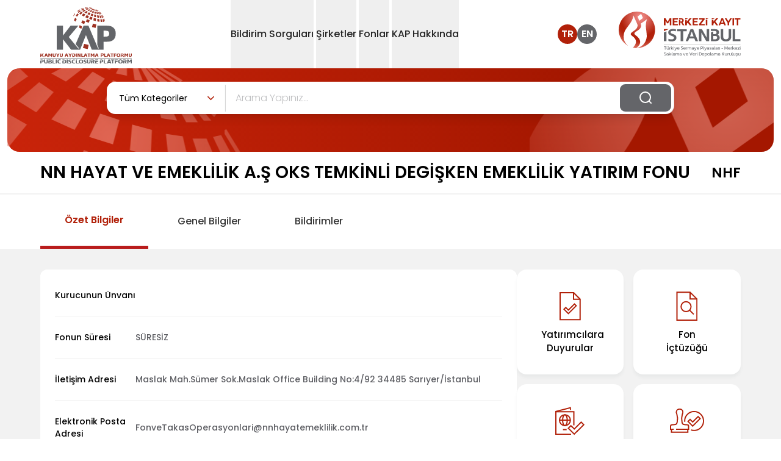

--- FILE ---
content_type: text/html; charset=utf-8
request_url: https://www.kap.org.tr/tr/fon-bilgileri/ozet/nhf-nn-hayat-ve-emeklilik-a-s-oks-temkinli-degisken-emeklilik-yatirim-fonu
body_size: 40378
content:
<!DOCTYPE html><html lang="tr" class="overflow-x-hidden scroll-smooth show:overflow-y-hidden show:pr-1.5"><head><meta charSet="utf-8"/><meta name="viewport" content="width=device-width, initial-scale=1"/><link rel="preload" as="image" href="/images/header-logo-tr.svg" fetchPriority="high"/><link rel="preload" as="image" href="/images/merkezi-kayit-logo-tr.svg" fetchPriority="high"/><link rel="preload" as="image" href="/images/search-icon.svg"/><link rel="stylesheet" href="/_next/static/css/929f275f3f204690.css" data-precedence="next"/><link rel="preload" as="script" fetchPriority="low" href="/_next/static/chunks/webpack-a4cf906f30d4cf95.js"/><script src="/_next/static/chunks/fd9d1056-1374b3982f0f1d4c.js" async=""></script><script src="/_next/static/chunks/2117-aea548c9137939ae.js" async=""></script><script src="/_next/static/chunks/main-app-5294d1645fe5526e.js" async=""></script><script src="/_next/static/chunks/5940-cee04dbe496b6e2e.js" async=""></script><script src="/_next/static/chunks/5878-72f429b9bddd0f6e.js" async=""></script><script src="/_next/static/chunks/app/%5Blang%5D/(fund-detail)/fon-bilgileri/ozet/%5BfundOid%5D/loading-2dc9a09f53adc9b3.js" async=""></script><script src="/_next/static/chunks/2972-0ade349e7e0bede6.js" async=""></script><script src="/_next/static/chunks/6278-19fd5ed3fe248c69.js" async=""></script><script src="/_next/static/chunks/app/%5Blang%5D/(companies)/(BIST)/layout-e19909798989a92c.js" async=""></script><script src="/_next/static/chunks/3836-5766c333615744e2.js" async=""></script><script src="/_next/static/chunks/app/%5Blang%5D/layout-67076aebe42c7668.js" async=""></script><script src="/_next/static/chunks/app/%5Blang%5D/error-42612d76ae6ec4a5.js" async=""></script><script src="/_next/static/chunks/app/%5Blang%5D/not-found-c37bae0380bcdeec.js" async=""></script><link rel="preload" href="https://www.googletagmanager.com/gtag/js?id=G-L21W6S1YS4" as="script"/><title>KAP</title><meta name="description" content="Kamuyu Aydınlatma Platformu"/><link rel="icon" href="/favicon.ico" type="image/x-icon" sizes="32x32"/><script src="/_next/static/chunks/polyfills-42372ed130431b0a.js" noModule=""></script><script defer src="/market-data-tracker.js"></script></head><body class="overflow-x-hidden"><div class="min-w-screen"><!--$--><header class="header header-fixed:bg-red-800 fixed w-full bg-white z-[1320] top-0 header--fixed:fixed header--fixed:top-0 header--fixed:left-0 header--fixed:z-[1320] header--fixed:shadow header--fixed:transition-all header--fixed:duration-400 show:w-calc-100-minus-6 show:transition-none"><nav><div class="xs:mx-5 lg:mx-auto lg:container lg:flex items-center justify-between"><div class="flex items-center justify-between lg:w-auto w-full lg:p-0"><a href="#"><img alt="header-logo-tr" fetchPriority="high" width="200" height="70" decoding="async" data-nimg="1" class=" ph:w-[90px] xs:w-[90px]  ph:header-fixed:w-[80px] xs:header-fixed:w-[70px]  xs:py-1 lg:py-0 sm:w-[100px] lg:w-[150px] lg:mt-1 transition-all duration-400 xs:mb-1 xs:header-fixed:mb-1 sm:mb-0  sm:header-fixed:w-[80px] lg:header-fixed:w-[100px]" style="color:transparent" src="/images/header-logo-tr.svg"/></a><div class="lg:hidden flex items-center"><a target="_blank" href="https://www.mkk.com.tr/"><img alt="header-mkk-logo-tr" fetchPriority="high" width="124" height="90" decoding="async" data-nimg="1" class="xs:w-[110px] xs:header-fixed:w-[100px]  ph:w-[120px] sm:w-[150px] sm:header-fixed:w-[120px] ph:header-fixed:w-[100px] lg:w- transition-all xs:h-3/4" style="color:transparent" src="/images/merkezi-kayit-logo-tr.svg"/></a><a class="lg:hidden me-4 ml-4 font-medium text-text-color" href="/en/fon-bilgileri/ozet/nhf-nn-hayat-ve-emeklilik-a-s-oks-temkinli-degisken-emeklilik-yatirim-fonu">EN</a><button type="button" class=" mobile-menu-button grid gap-y-[8px]"><span class="mobile-menu block w-8 h-0.5 rounded-lg bg-text-color transition-all mobile-menu:transform mobile-menu:translate-y-[4px] mobile-menu:rotate-45 mobile-menu:bg-danger"></span><span class="mobile-menu block w-8 h-0.5 rounded-lg bg-text-color transition-all mobile-menu:hidden"></span><span class="mobile-menu block w-8 h-0.5 rounded-lg bg-text-color transition-all mobile-menu:-translate-y-[6px] mobile-menu:rotate-neg45 mobile-menu:bg-danger"></span></button></div></div><div class="hidden divide-y divide-slate-danger lg:flex lg:flex-row flex-col relative items-center justify-center lg:space-x-1 lg:min-h-[68.39px] pb-3 lg:pb-0 header__nav--menu gap-6 xl:gap-12 2xl:px-140 2xl:py-0 lg:px-4 py-0 lg:pt-0 pt-2 lg:h-auto h-screen lg:bg-transparent lg:after:hidden after:bg-light-gray after:min-w-1200 after:absolute after:-left-200 after:z-[-1] after:top-0 after:h-screen lg:before:hidden before:absolute before:top-0 before:-left-5 before:min-w-1000 before:w-full before:h-screen before:bg-[url(&#x27;/images/mobil-bg.svg&#x27;)] before:bg-no-repeat"><div id="Bildirim Sorguları0" class="border-none"><button type="button" class=" lg:min-h-[68px] lg:block lg:leading-normal leading-4 flex justify-between items-center lg:w-auto w-full dropdown-toggle relative show:after:w-full show:after:opacity-90 lg:header-fixed:py-22 header-fixed:py-8 transition-all duration-400 lg:py-11 py-8 lg:text-base text-2xl text-dark font-medium hover:text-danger lg:hover:after:absolute lg:hover:after:bottom-0 lg:hover:after:block lg:hover:after:h-[2px] lg:hover:after:left-0 lg:hover:after:bg-danger after:bg-transparent lg:hover:after:w-full hover:after:opacity-100 active:after:w-full is-active:lg:text-danger lg:is-active:after:absolute lg:is-active:after:bottom-0 lg:is-active:after:block lg:is-active:after:h-[2px] lg:is-active:after:left-0 lg:is-active:after:bg-danger lg:is-active:after:w-full hover:is-active:opacity-100"><div id="menu-screen" class="  hidden header-fixed:insetCustom top-[112px] header-fixed:top-[68px] show:right-0 show:bottom-0 show:left-0 show:ml-0 show:bg-black-50 show:pointer-events-none show:z-[1600] transition-all duration-500 show:opacity-40 show:visible show:fixed fade show:block"></div><span class="pointer-events-none select-none">Bildirim Sorguları</span><span class="lg:hidden block absolute right-0 w-21 h-17 bg-[url(&#x27;/images/menu-icon-large.svg&#x27;)]"></span></button><div class="  lg:w-427 dropdown__menu transition-all duration-400 overflow-y:auto lg:translate-x-0 translate-x-full is-active:translate-x-0 is-active:opacity-100 is-active:before:absolute is-active:before:top-0 is-active:before:left-0 is-active:before:w-full is-active:before:h-screen is-active:before:z-1 is-active:before:bg-[url(&#x27;/images/mobil-bg.svg&#x27;)] is-active:before:bg-no-repeat absolute lg:hidden bg-light-gray text-white rounded-b-lg p-8 lg:px-6 px-0 z-50 lg:animate-fadeIn animate-none lg:top-auto top-0 lg:right-auto -right-full is-active:right-0 lg:opacity-100 opacity-0 w-full lg:h-auto h-screen lg:visible lg:overflow-y-hidden overflow-y-auto group-hover/menuItem:opacity-100 lg:show:block show:z-[1800]"><ul class=""><li class="first:lg:hidden first:mb-0 mb-2"><button class="sub__close text-dark lg:text-base text-2xl font-medium mb-5 block relative z-[3] lg:ml-0 ml-10 lg:before:hidden before:absolute before:w-26 before:h-26 before:bg-[url(&#x27;/images/back-icon.svg&#x27;)] before:-left-10 before:top-0.5" href="#">Bildirim Sorguları</button></li><li class="  first:lg:hidden first:mb-0 mb-2 break-inside-avoid-column"><a class="group/scoped transition-all duration-700 ease-in-out z-[3] lg:w-379 relative text-dark rounded-lg bg-white block p-6 pr-4 text-sm hover:bg-danger hover:text-white hover:border-white hover:border-1 w-full h-full" href="/tr">Bugün Gelen Bildirimler<span class="absolute right-2 top-7 w-15 h-3 transition-all duration-700 ease-in-out group-hover:filter group-hover/scoped:filter group-hover/scoped:brightness-0 group-hover/scoped:invert"></span></a></li><li class="  first:lg:hidden first:mb-0 mb-2 break-inside-avoid-column"><a class="group/scoped transition-all duration-700 ease-in-out z-[3] lg:w-379 relative text-dark rounded-lg bg-white block p-6 pr-4 text-sm hover:bg-danger hover:text-white hover:border-white hover:border-1 w-full h-full" href="/tr/beklenen-bildirim-sorgu">Beklenen Bildirimler<span class="absolute right-2 top-7 w-15 h-3 transition-all duration-700 ease-in-out group-hover:filter group-hover/scoped:filter group-hover/scoped:brightness-0 group-hover/scoped:invert"></span></a></li><li class="  first:lg:hidden first:mb-0 mb-2 break-inside-avoid-column"><a class="group/scoped transition-all duration-700 ease-in-out z-[3] lg:w-379 relative text-dark rounded-lg bg-white block p-6 pr-4 text-sm hover:bg-danger hover:text-white hover:border-white hover:border-1 w-full h-full" href="/tr/bildirim-sorgu">Detaylı Sorgulama<span class="absolute right-2 top-7 w-15 h-3 transition-all duration-700 ease-in-out group-hover:filter group-hover/scoped:filter group-hover/scoped:brightness-0 group-hover/scoped:invert"></span></a></li><li class="  first:lg:hidden first:mb-0 mb-2 break-inside-avoid-column"><a class="group/scoped transition-all duration-700 ease-in-out z-[3] lg:w-379 relative text-dark rounded-lg bg-white block p-6 pr-4 text-sm hover:bg-danger hover:text-white hover:border-white hover:border-1 w-full h-full" href="/tr/kalem-karsilastirma">Finansal Tablo Kalem Sorgulama<span class="absolute right-2 top-7 w-15 h-3 transition-all duration-700 ease-in-out group-hover:filter group-hover/scoped:filter group-hover/scoped:brightness-0 group-hover/scoped:invert"></span></a></li></ul></div></div><div id="Şirketler1" class="border-none"><button type="button" class=" lg:min-h-[68px] lg:block lg:leading-normal leading-4 flex justify-between items-center lg:w-auto w-full dropdown-toggle relative show:after:w-full show:after:opacity-90 lg:header-fixed:py-22 header-fixed:py-8 transition-all duration-400 lg:py-11 py-8 lg:text-base text-2xl text-dark font-medium hover:text-danger lg:hover:after:absolute lg:hover:after:bottom-0 lg:hover:after:block lg:hover:after:h-[2px] lg:hover:after:left-0 lg:hover:after:bg-danger after:bg-transparent lg:hover:after:w-full hover:after:opacity-100 active:after:w-full is-active:lg:text-danger lg:is-active:after:absolute lg:is-active:after:bottom-0 lg:is-active:after:block lg:is-active:after:h-[2px] lg:is-active:after:left-0 lg:is-active:after:bg-danger lg:is-active:after:w-full hover:is-active:opacity-100"><div id="menu-screen" class="  hidden header-fixed:insetCustom top-[112px] header-fixed:top-[68px] show:right-0 show:bottom-0 show:left-0 show:ml-0 show:bg-black-50 show:pointer-events-none show:z-[1600] transition-all duration-500 show:opacity-40 show:visible show:fixed fade show:block"></div><span class="pointer-events-none select-none">Şirketler</span><span class="lg:hidden block absolute right-0 w-21 h-17 bg-[url(&#x27;/images/menu-icon-large.svg&#x27;)]"></span></button><div class="  lg:w-[800px] xl:w-[826px] lg:left-0 dropdown__menu transition-all duration-400 overflow-y:auto lg:translate-x-0 translate-x-full is-active:translate-x-0 is-active:opacity-100 is-active:before:absolute is-active:before:top-0 is-active:before:left-0 is-active:before:w-full is-active:before:h-screen is-active:before:z-1 is-active:before:bg-[url(&#x27;/images/mobil-bg.svg&#x27;)] is-active:before:bg-no-repeat absolute lg:hidden bg-light-gray text-white rounded-b-lg p-8 lg:px-6 px-0 z-50 lg:animate-fadeIn animate-none lg:top-auto top-0 lg:right-auto -right-full is-active:right-0 lg:opacity-100 opacity-0 w-full lg:h-auto h-screen lg:visible lg:overflow-y-hidden overflow-y-auto group-hover/menuItem:opacity-100 lg:show:block show:z-[1800]"><ul class="lg:columns-2 columns-1 gap-x-5 list-none"><li class="first:lg:hidden first:mb-0 mb-2"><button class="sub__close text-dark lg:text-base text-2xl font-medium mb-5 block relative z-[3] lg:ml-0 ml-10 lg:before:hidden before:absolute before:w-26 before:h-26 before:bg-[url(&#x27;/images/back-icon.svg&#x27;)] before:-left-10 before:top-0.5" href="#">Şirketler</button></li><li class="  break-inside-avoid-column first:lg:hidden first:mb-0 mb-2 break-inside-avoid-column"><a class="group/scoped transition-all duration-700 ease-in-out z-[3] lg:w-379 relative text-dark rounded-lg bg-white block p-6 pr-4 text-sm hover:bg-danger hover:text-white hover:border-white hover:border-1 w-full h-full" href="/tr/bist-sirketler">BIST Şirketleri<span class="absolute right-2 top-7 w-15 h-3 transition-all duration-700 ease-in-out group-hover:filter group-hover/scoped:filter group-hover/scoped:brightness-0 group-hover/scoped:invert"></span></a></li><li class="  break-inside-avoid-column first:lg:hidden first:mb-0 mb-2 break-inside-avoid-column"><a class="group/scoped transition-all duration-700 ease-in-out z-[3] lg:w-379 relative text-dark rounded-lg bg-white block p-6 pr-4 text-sm hover:bg-danger hover:text-white hover:border-white hover:border-1 w-full h-full" href="/tr/sirketler/YK">Yatırım Kuruluşları<span class="absolute right-2 top-7 w-15 h-3 transition-all duration-700 ease-in-out group-hover:filter group-hover/scoped:filter group-hover/scoped:brightness-0 group-hover/scoped:invert"></span></a></li><li class="  break-inside-avoid-column first:lg:hidden first:mb-0 mb-2 break-inside-avoid-column"><a class="group/scoped transition-all duration-700 ease-in-out z-[3] lg:w-379 relative text-dark rounded-lg bg-white block p-6 pr-4 text-sm hover:bg-danger hover:text-white hover:border-white hover:border-1 w-full h-full" href="/tr/sirketler/PYS">Portföy Yönetim Şirketleri<span class="absolute right-2 top-7 w-15 h-3 transition-all duration-700 ease-in-out group-hover:filter group-hover/scoped:filter group-hover/scoped:brightness-0 group-hover/scoped:invert"></span></a></li><li class="  break-inside-avoid-column first:lg:hidden first:mb-0 mb-2 break-inside-avoid-column"><a class="group/scoped transition-all duration-700 ease-in-out z-[3] lg:w-379 relative text-dark rounded-lg bg-white block p-6 pr-4 text-sm hover:bg-danger hover:text-white hover:border-white hover:border-1 w-full h-full" href="/tr/sirketler/BDK">Bağımsız Denetim Kuruluşları<span class="absolute right-2 top-7 w-15 h-3 transition-all duration-700 ease-in-out group-hover:filter group-hover/scoped:filter group-hover/scoped:brightness-0 group-hover/scoped:invert"></span></a></li><li class="  break-inside-avoid-column first:lg:hidden first:mb-0 mb-2 break-inside-avoid-column"><a class="group/scoped transition-all duration-700 ease-in-out z-[3] lg:w-379 relative text-dark rounded-lg bg-white block p-6 pr-4 text-sm hover:bg-danger hover:text-white hover:border-white hover:border-1 w-full h-full" href="/tr/sirketler/ALL">Tüm Şirketler<span class="absolute right-2 top-7 w-15 h-3 transition-all duration-700 ease-in-out group-hover:filter group-hover/scoped:filter group-hover/scoped:brightness-0 group-hover/scoped:invert"></span></a></li><li class="  break-inside-avoid-column first:lg:hidden first:mb-0 mb-2 break-inside-avoid-column"><a class="group/scoped transition-all duration-700 ease-in-out z-[3] lg:w-379 relative text-dark rounded-lg bg-white block p-6 pr-4 text-sm hover:bg-danger hover:text-white hover:border-white hover:border-1 w-full h-full" href="/tr/sirketler/DK">Diğer KAP Üyeleri ve İşlem Görmeyen Şirketler<span class="absolute right-2 top-7 w-15 h-3 transition-all duration-700 ease-in-out group-hover:filter group-hover/scoped:filter group-hover/scoped:brightness-0 group-hover/scoped:invert"></span></a></li><li class="  break-inside-avoid-column first:lg:hidden first:mb-0 mb-2 break-inside-avoid-column"><a class="group/scoped transition-all duration-700 ease-in-out z-[3] lg:w-379 relative text-dark rounded-lg bg-white block p-6 pr-4 text-sm hover:bg-danger hover:text-white hover:border-white hover:border-1 w-full h-full" href="/tr/sirketler/DCS">Derecelendirme Şirketleri<span class="absolute right-2 top-7 w-15 h-3 transition-all duration-700 ease-in-out group-hover:filter group-hover/scoped:filter group-hover/scoped:brightness-0 group-hover/scoped:invert"></span></a></li><li class="  break-inside-avoid-column first:lg:hidden first:mb-0 mb-2 break-inside-avoid-column"><a class="group/scoped transition-all duration-700 ease-in-out z-[3] lg:w-379 relative text-dark rounded-lg bg-white block p-6 pr-4 text-sm hover:bg-danger hover:text-white hover:border-white hover:border-1 w-full h-full" href="/tr/sirketler/KVH">Kripto Varlık Hizmet Sağlayıcı<span class="absolute right-2 top-7 w-15 h-3 transition-all duration-700 ease-in-out group-hover:filter group-hover/scoped:filter group-hover/scoped:brightness-0 group-hover/scoped:invert"></span></a></li><li class="  break-inside-avoid-column first:lg:hidden first:mb-0 mb-2 break-inside-avoid-column"><a class="group/scoped transition-all duration-700 ease-in-out z-[3] lg:w-379 relative text-dark rounded-lg bg-white block p-6 pr-4 text-sm hover:bg-danger hover:text-white hover:border-white hover:border-1 w-full h-full" href="/tr/sirketler/KSE">KAP Üyeliği Sona Eren Şirketler<span class="absolute right-2 top-7 w-15 h-3 transition-all duration-700 ease-in-out group-hover:filter group-hover/scoped:filter group-hover/scoped:brightness-0 group-hover/scoped:invert"></span></a></li></ul></div></div><div id="Fonlar2" class="border-none"><button type="button" class=" lg:min-h-[68px] lg:block lg:leading-normal leading-4 flex justify-between items-center lg:w-auto w-full dropdown-toggle relative show:after:w-full show:after:opacity-90 lg:header-fixed:py-22 header-fixed:py-8 transition-all duration-400 lg:py-11 py-8 lg:text-base text-2xl text-dark font-medium hover:text-danger lg:hover:after:absolute lg:hover:after:bottom-0 lg:hover:after:block lg:hover:after:h-[2px] lg:hover:after:left-0 lg:hover:after:bg-danger after:bg-transparent lg:hover:after:w-full hover:after:opacity-100 active:after:w-full is-active:lg:text-danger lg:is-active:after:absolute lg:is-active:after:bottom-0 lg:is-active:after:block lg:is-active:after:h-[2px] lg:is-active:after:left-0 lg:is-active:after:bg-danger lg:is-active:after:w-full hover:is-active:opacity-100"><div id="menu-screen" class="  hidden header-fixed:insetCustom top-[112px] header-fixed:top-[68px] show:right-0 show:bottom-0 show:left-0 show:ml-0 show:bg-black-50 show:pointer-events-none show:z-[1600] transition-all duration-500 show:opacity-40 show:visible show:fixed fade show:block"></div><span class="pointer-events-none select-none">Fonlar</span><span class="lg:hidden block absolute right-0 w-21 h-17 bg-[url(&#x27;/images/menu-icon-large.svg&#x27;)]"></span></button><div class="  lg:w-[800px] xl:w-[826px] lg:left-0 dropdown__menu transition-all duration-400 overflow-y:auto lg:translate-x-0 translate-x-full is-active:translate-x-0 is-active:opacity-100 is-active:before:absolute is-active:before:top-0 is-active:before:left-0 is-active:before:w-full is-active:before:h-screen is-active:before:z-1 is-active:before:bg-[url(&#x27;/images/mobil-bg.svg&#x27;)] is-active:before:bg-no-repeat absolute lg:hidden bg-light-gray text-white rounded-b-lg p-8 lg:px-6 px-0 z-50 lg:animate-fadeIn animate-none lg:top-auto top-0 lg:right-auto -right-full is-active:right-0 lg:opacity-100 opacity-0 w-full lg:h-auto h-screen lg:visible lg:overflow-y-hidden overflow-y-auto group-hover/menuItem:opacity-100 lg:show:block show:z-[1800]"><ul class="lg:columns-2 columns-1 gap-x-5 list-none"><li class="first:lg:hidden first:mb-0 mb-2"><button class="sub__close text-dark lg:text-base text-2xl font-medium mb-5 block relative z-[3] lg:ml-0 ml-10 lg:before:hidden before:absolute before:w-26 before:h-26 before:bg-[url(&#x27;/images/back-icon.svg&#x27;)] before:-left-10 before:top-0.5" href="#">Fonlar</button></li><li class="  break-inside-avoid-column first:lg:hidden first:mb-0 mb-2 break-inside-avoid-column"><a class="group/scoped transition-all duration-700 ease-in-out z-[3] lg:w-379 relative text-dark rounded-lg bg-white block p-6 pr-4 text-sm hover:bg-danger hover:text-white hover:border-white hover:border-1 w-full h-full" href="/tr/YatirimFonlari/BYF">Borsa Yatırım Fonları<span class="absolute right-2 top-7 w-15 h-3 transition-all duration-700 ease-in-out group-hover:filter group-hover/scoped:filter group-hover/scoped:brightness-0 group-hover/scoped:invert"></span></a></li><li class="  break-inside-avoid-column first:lg:hidden first:mb-0 mb-2 break-inside-avoid-column"><a class="group/scoped transition-all duration-700 ease-in-out z-[3] lg:w-379 relative text-dark rounded-lg bg-white block p-6 pr-4 text-sm hover:bg-danger hover:text-white hover:border-white hover:border-1 w-full h-full" href="/tr/YatirimFonlari/YF">Yatırım Fonları<span class="absolute right-2 top-7 w-15 h-3 transition-all duration-700 ease-in-out group-hover:filter group-hover/scoped:filter group-hover/scoped:brightness-0 group-hover/scoped:invert"></span></a></li><li class="  break-inside-avoid-column first:lg:hidden first:mb-0 mb-2 break-inside-avoid-column"><a class="group/scoped transition-all duration-700 ease-in-out z-[3] lg:w-379 relative text-dark rounded-lg bg-white block p-6 pr-4 text-sm hover:bg-danger hover:text-white hover:border-white hover:border-1 w-full h-full" href="/tr/YatirimFonlari/EYF">Emeklilik Yatırım Fonları<span class="absolute right-2 top-7 w-15 h-3 transition-all duration-700 ease-in-out group-hover:filter group-hover/scoped:filter group-hover/scoped:brightness-0 group-hover/scoped:invert"></span></a></li><li class="  break-inside-avoid-column first:lg:hidden first:mb-0 mb-2 break-inside-avoid-column"><a class="group/scoped transition-all duration-700 ease-in-out z-[3] lg:w-379 relative text-dark rounded-lg bg-white block p-6 pr-4 text-sm hover:bg-danger hover:text-white hover:border-white hover:border-1 w-full h-full" href="/tr/YatirimFonlari/OKS">OKS Emeklilik Yatırım Fonları<span class="absolute right-2 top-7 w-15 h-3 transition-all duration-700 ease-in-out group-hover:filter group-hover/scoped:filter group-hover/scoped:brightness-0 group-hover/scoped:invert"></span></a></li><li class="  break-inside-avoid-column first:lg:hidden first:mb-0 mb-2 break-inside-avoid-column"><a class="group/scoped transition-all duration-700 ease-in-out z-[3] lg:w-379 relative text-dark rounded-lg bg-white block p-6 pr-4 text-sm hover:bg-danger hover:text-white hover:border-white hover:border-1 w-full h-full" href="/tr/YatirimFonlari/YYF">Yabancı Yatırım Fonları<span class="absolute right-2 top-7 w-15 h-3 transition-all duration-700 ease-in-out group-hover:filter group-hover/scoped:filter group-hover/scoped:brightness-0 group-hover/scoped:invert"></span></a></li><li class="  break-inside-avoid-column first:lg:hidden first:mb-0 mb-2 break-inside-avoid-column"><a class="group/scoped transition-all duration-700 ease-in-out z-[3] lg:w-379 relative text-dark rounded-lg bg-white block p-6 pr-4 text-sm hover:bg-danger hover:text-white hover:border-white hover:border-1 w-full h-full" href="/tr/YatirimFonlari/VFF">Varlık Finansman Fonları<span class="absolute right-2 top-7 w-15 h-3 transition-all duration-700 ease-in-out group-hover:filter group-hover/scoped:filter group-hover/scoped:brightness-0 group-hover/scoped:invert"></span></a></li><li class="  break-inside-avoid-column first:lg:hidden first:mb-0 mb-2 break-inside-avoid-column"><a class="group/scoped transition-all duration-700 ease-in-out z-[3] lg:w-379 relative text-dark rounded-lg bg-white block p-6 pr-4 text-sm hover:bg-danger hover:text-white hover:border-white hover:border-1 w-full h-full" href="/tr/YatirimFonlari/KFF">Konut Finansman Fonları<span class="absolute right-2 top-7 w-15 h-3 transition-all duration-700 ease-in-out group-hover:filter group-hover/scoped:filter group-hover/scoped:brightness-0 group-hover/scoped:invert"></span></a></li><li class="  break-inside-avoid-column first:lg:hidden first:mb-0 mb-2 break-inside-avoid-column"><a class="group/scoped transition-all duration-700 ease-in-out z-[3] lg:w-379 relative text-dark rounded-lg bg-white block p-6 pr-4 text-sm hover:bg-danger hover:text-white hover:border-white hover:border-1 w-full h-full" href="/tr/YatirimFonlari/GMF">Gayrimenkul Yatırım Fonları<span class="absolute right-2 top-7 w-15 h-3 transition-all duration-700 ease-in-out group-hover:filter group-hover/scoped:filter group-hover/scoped:brightness-0 group-hover/scoped:invert"></span></a></li><li class="  break-inside-avoid-column first:lg:hidden first:mb-0 mb-2 break-inside-avoid-column"><a class="group/scoped transition-all duration-700 ease-in-out z-[3] lg:w-379 relative text-dark rounded-lg bg-white block p-6 pr-4 text-sm hover:bg-danger hover:text-white hover:border-white hover:border-1 w-full h-full" href="/tr/YatirimFonlari/GSF">Girişim Sermayesi Yatırım Fonları<span class="absolute right-2 top-7 w-15 h-3 transition-all duration-700 ease-in-out group-hover:filter group-hover/scoped:filter group-hover/scoped:brightness-0 group-hover/scoped:invert"></span></a></li><li class="  break-inside-avoid-column first:lg:hidden first:mb-0 mb-2 break-inside-avoid-column"><a class="group/scoped transition-all duration-700 ease-in-out z-[3] lg:w-379 relative text-dark rounded-lg bg-white block p-6 pr-4 text-sm hover:bg-danger hover:text-white hover:border-white hover:border-1 w-full h-full" href="/tr/YatirimFonlari/PFF">Proje Finansman Fonları<span class="absolute right-2 top-7 w-15 h-3 transition-all duration-700 ease-in-out group-hover:filter group-hover/scoped:filter group-hover/scoped:brightness-0 group-hover/scoped:invert"></span></a></li><li class="  break-inside-avoid-column first:lg:hidden first:mb-0 mb-2 break-inside-avoid-column"><a class="group/scoped transition-all duration-700 ease-in-out z-[3] lg:w-379 relative text-dark rounded-lg bg-white block p-6 pr-4 text-sm hover:bg-danger hover:text-white hover:border-white hover:border-1 w-full h-full" href="/tr/YatirimFonlari/TEYF">Tasfiye Olmuş Fonlar<span class="absolute right-2 top-7 w-15 h-3 transition-all duration-700 ease-in-out group-hover:filter group-hover/scoped:filter group-hover/scoped:brightness-0 group-hover/scoped:invert"></span></a></li><li class="  break-inside-avoid-column first:lg:hidden first:mb-0 mb-2 break-inside-avoid-column"><a class="group/scoped transition-all duration-700 ease-in-out z-[3] lg:w-379 relative text-dark rounded-lg bg-white block p-6 pr-4 text-sm hover:bg-danger hover:text-white hover:border-white hover:border-1 w-full h-full" href="/tr/YatirimFonlari/ALL">Tüm Fonlar<span class="absolute right-2 top-7 w-15 h-3 transition-all duration-700 ease-in-out group-hover:filter group-hover/scoped:filter group-hover/scoped:brightness-0 group-hover/scoped:invert"></span></a></li></ul></div></div><div id="KAP Hakkında3" class="border-none"><button type="button" class=" lg:min-h-[68px] lg:block lg:leading-normal leading-4 flex justify-between items-center lg:w-auto w-full dropdown-toggle relative show:after:w-full show:after:opacity-90 lg:header-fixed:py-22 header-fixed:py-8 transition-all duration-400 lg:py-11 py-8 lg:text-base text-2xl text-dark font-medium hover:text-danger lg:hover:after:absolute lg:hover:after:bottom-0 lg:hover:after:block lg:hover:after:h-[2px] lg:hover:after:left-0 lg:hover:after:bg-danger after:bg-transparent lg:hover:after:w-full hover:after:opacity-100 active:after:w-full is-active:lg:text-danger lg:is-active:after:absolute lg:is-active:after:bottom-0 lg:is-active:after:block lg:is-active:after:h-[2px] lg:is-active:after:left-0 lg:is-active:after:bg-danger lg:is-active:after:w-full hover:is-active:opacity-100"><div id="menu-screen" class="  hidden header-fixed:insetCustom top-[112px] header-fixed:top-[68px] show:right-0 show:bottom-0 show:left-0 show:ml-0 show:bg-black-50 show:pointer-events-none show:z-[1600] transition-all duration-500 show:opacity-40 show:visible show:fixed fade show:block"></div><span class="pointer-events-none select-none">KAP Hakkında</span><span class="lg:hidden block absolute right-0 w-21 h-17 bg-[url(&#x27;/images/menu-icon-large.svg&#x27;)]"></span></button><div class="  lg:w-427 dropdown__menu transition-all duration-400 overflow-y:auto lg:translate-x-0 translate-x-full is-active:translate-x-0 is-active:opacity-100 is-active:before:absolute is-active:before:top-0 is-active:before:left-0 is-active:before:w-full is-active:before:h-screen is-active:before:z-1 is-active:before:bg-[url(&#x27;/images/mobil-bg.svg&#x27;)] is-active:before:bg-no-repeat absolute lg:hidden bg-light-gray text-white rounded-b-lg p-8 lg:px-6 px-0 z-50 lg:animate-fadeIn animate-none lg:top-auto top-0 lg:right-auto -right-full is-active:right-0 lg:opacity-100 opacity-0 w-full lg:h-auto h-screen lg:visible lg:overflow-y-hidden overflow-y-auto group-hover/menuItem:opacity-100 lg:show:block show:z-[1800]"><ul class=""><li class="first:lg:hidden first:mb-0 mb-2"><button class="sub__close text-dark lg:text-base text-2xl font-medium mb-5 block relative z-[3] lg:ml-0 ml-10 lg:before:hidden before:absolute before:w-26 before:h-26 before:bg-[url(&#x27;/images/back-icon.svg&#x27;)] before:-left-10 before:top-0.5" href="#">KAP Hakkında</button></li></ul></div></div></div><div class="lg:flex items-center h-full hidden justify-center header-fixed:justify-end"><div class="flex gap-3 items-center"><a class="font-semibold w-8 h-8 bg-danger hover:bg-danger duration-300 transition-all ease-linear text-white  flex items-center justify-center rounded-full " href="/tr/fon-bilgileri/ozet/nhf-nn-hayat-ve-emeklilik-a-s-oks-temkinli-degisken-emeklilik-yatirim-fonu">TR</a><a class="font-semibold w-8 h-8 bg-kap-gray lg:me-9  hover:bg-danger duration-300 transition-all ease-linear text-white flex items-center justify-center rounded-full " href="/en/fon-bilgileri/ozet/nhf-nn-hayat-ve-emeklilik-a-s-oks-temkinli-degisken-emeklilik-yatirim-fonu">EN</a></div><a target="_blank" class="flex items-center justify-center font-medium text-gray-900 title-font md:mb-0" href="https://www.mkk.com.tr"><img alt="merkezi-kayit-logo" fetchPriority="high" width="200" height="70" decoding="async" data-nimg="1" class="transition-all lg:w-[200px] lg:header-fixed:w-[150px] duration-400 flex-shrink-0" style="color:transparent" src="/images/merkezi-kayit-logo-tr.svg"/></a></div></div></nav></header><!--/$--></div><main class="mx-auto show:overflow-y-hidden"><div><section><div class="relative lg:mx-3 mx-0 before:absolute before:bg-red-gradient lg:min-h-137 min-h-120 before:lg:min-h-137 before:lg:rounded-20 before:w-full before:max-h-120 before:min-h-120 before:rounded-none"><span class="rounded-tl-20 after:absolute after:bg-[url(&#x27;/images/banner-right-logo.svg&#x27;)] after:lg:w-400 after:lg:h-137 after:right-0 after:top-0 after:lg:bg-no-repeat after:bg-top after:rounded-tr-20 after:lg:bg-auto after:h-120 after:w-140 after:object-none after:bg-cover after:bg-repeat-round"></span><span class="rounded-tb-20 after:absolute after:bg-[url(&#x27;/images/banner-left-logo.svg&#x27;)] after:lg:w-400 after:lg:h-137 after:left-0 after:top-0 after:lg:bg-no-repeat after:bg-top after:rounded-tl-20 after:lg:bg-auto after:h-120 after:w-140 after:object-none after:bg-cover after:bg-repeat-round"></span><div class="flex justify-center md:max-w-full max-w-360 m-auto p-2 md:py-8 py-8 z-20"><div class="relative z-[1300] lg:top-[-10px]"><div class="w-full flex justify-center"><form class="w-full w-[930px] sm:w-[520px] lg:w-[930px] p-1 mx-2 bg-white border-r shadow-lg flex items-center space-x-4 
          
          rounded-14
      "><div class="relative flex-grow  border-r border-[#D7D7D7]"><div class="flex  md:w-[190px] justify-between items-center bg-white border-r border-gray-50 px-4 py-3 cursor-pointer custom-select-toggle"><span class=" max-w-[80px] sm:max-w-full text-black custom-select-text text-sm whitespace-nowrap overflow-hidden text-ellipsis">Tüm Kategoriler</span><svg xmlns="http://www.w3.org/2000/svg" width="13" height="8" viewBox="0 0 13 8" fill="none" class=" transition-all duration-500 active:rotate-180"><path d="M11 1.75L6.5 6.25L2 1.75" stroke="#B12009" stroke-width="1.6" stroke-linecap="square"></path></svg></div><div class="hidden 
              absolute mt-0.5 w-full bg-light-gray border-t rounded-lg shadow-lg z-[1600] custom-select-dropdown" style="left:-4px;width:102%"><div class="select-items grid bg-white"><div class="select-option text-sm py-3 px-4 cursor-pointer bg-white rounded-lg transition-all duration-500 ease-in-out hover:bg-danger hover:text-white">Tüm Kategoriler</div><div class="select-option text-sm py-3 px-4 cursor-pointer bg-white rounded-lg transition-all duration-500 ease-in-out hover:bg-danger hover:text-white">Özel Durum Açıklaması</div><div class="select-option text-sm py-3 px-4 cursor-pointer bg-white rounded-lg transition-all duration-500 ease-in-out hover:bg-danger hover:text-white">Finansal Rapor</div><div class="select-option text-sm py-3 px-4 cursor-pointer bg-white rounded-lg transition-all duration-500 ease-in-out hover:bg-danger hover:text-white">Diğer Bildirimler</div><div class="select-option text-sm py-3 px-4 cursor-pointer bg-white rounded-lg transition-all duration-500 ease-in-out hover:bg-danger hover:text-white">Fon Bildirimleri</div></div></div></div><input type="text" id="all-search" class="lg:w-full w-full lg:h-auto h-9 text-dark block border-0 focus:border-0 focus:ring-0 placeholder:opacity-40 placeholder:text-text-color font-light lg:text-base text-sm" placeholder="Arama Yapınız..." value=""/><button type="submit" class="flex items-center lg:h-auto h-9 justify-center lg:px-31 px-3 lg:py-3 py-3 border-l border-kap-gray bg-kap-gray rounded-[9px] cursor-pointer"><img src="/images/search-icon.svg" alt="Search Icon" class="md:w-21 w-18 max-w-max"/></button><input type="hidden" name="as_fid" value="447db646e5a606c361a701295dd52da147bb7632" /></form></div><div class="hidden false absolute overflow-y-auto rounded-14 max-h-500 show:bg-white show:z-[1700] show:w-content show:mx-2 show:opacity-100 opacity-0 show:transition-opacity show:duration-100 show:ease-in-out show:delay-100 show:rounded-tl-none show:rounded-tr-none" id="searchDiv"><div class="container m-auto py-10 relative"><button type="button" class="items-center bg-danger p-2 rounded-lg text-sm w-51 h-8 ms-auto transition-all duration-700 ease-in-out inline-flex justify-center hover:bg-red-900 absolute top-0 right-0 mt-2 mr-2"><span class="text-white"><svg xmlns="http://www.w3.org/2000/svg" width="15" height="15" viewBox="0 0 17 18" fill="none"><path d="M15.96 1.68945L1.04688 16.6025M1.04688 1.68945L15.96 16.6025" stroke="white" stroke-width="2" stroke-linecap="round" stroke-linejoin="round"></path></svg></span></button><div class="text-danger italic text-sm font-bold">(*) Aşağıdaki öneriler, sadece endeks/pazar/dönem bilgisi girildiğinde ilgili yılın son 14 günü, diğer durumlarda geçmişe dönük 30 günlük dönem esas alınarak listelenmektedir. Daha geniş dönemli arama “detaylı sorgulama” sayfasından yapılmalıdır.</div><div class="py-4 text-danger lg:text-lg text-sm font-semibold"><a href="/tr/search//1">Bildirim İçeriklerinde ve Eklerinde Ara</a></div></div></div><div id="menu-screen" class="hidden header-fixed:insetCustom top-0 show:right-0 show:bottom-0 show:left-0 show:ml-0 show:bg-black-50 show:pointer-events-none show:z-[1600] transition-all duration-500 show:opacity-40 show:visible show:fixed fade"></div></div></div></div><div id="menu-screen-banner" class="top-0 show:right-0 show:bottom-0 show:left-0 show:bg-black-50 show:pointer-events-none show:z-[1600] transition-all duration-500 show:opacity-40 show:visible show:fixed fade"></div></section><div><!--$?--><template id="B:0"></template><style data-emotion="css e8dkfu">.css-e8dkfu{position:fixed;inset:0;z-index:9999;width:100vw;height:100vh;background-color:#f0f0f0;}</style><div class="MuiBox-root css-e8dkfu"><style data-emotion="css 16848rm animation-wiooy9">.css-16848rm{display:block;background-color:rgba(0, 0, 0, 0.11);height:1.2em;position:relative;overflow:hidden;-webkit-mask-image:-webkit-radial-gradient(white, black);background-color:#e0e0e0;}.css-16848rm::after{background:linear-gradient(
                90deg,
                transparent,
                rgba(0, 0, 0, 0.04),
                transparent
              );content:"";position:absolute;-webkit-transform:translateX(-100%);-moz-transform:translateX(-100%);-ms-transform:translateX(-100%);transform:translateX(-100%);bottom:0;left:0;right:0;top:0;}.css-16848rm::after{-webkit-animation:animation-wiooy9 2s linear 0.5s infinite;animation:animation-wiooy9 2s linear 0.5s infinite;}.css-16848rm::after{background:linear-gradient(90deg, transparent, rgba(255,255,255,1), transparent);}@-webkit-keyframes animation-wiooy9{0%{-webkit-transform:translateX(-100%);-moz-transform:translateX(-100%);-ms-transform:translateX(-100%);transform:translateX(-100%);}50%{-webkit-transform:translateX(100%);-moz-transform:translateX(100%);-ms-transform:translateX(100%);transform:translateX(100%);}100%{-webkit-transform:translateX(100%);-moz-transform:translateX(100%);-ms-transform:translateX(100%);transform:translateX(100%);}}@keyframes animation-wiooy9{0%{-webkit-transform:translateX(-100%);-moz-transform:translateX(-100%);-ms-transform:translateX(-100%);transform:translateX(-100%);}50%{-webkit-transform:translateX(100%);-moz-transform:translateX(100%);-ms-transform:translateX(100%);transform:translateX(100%);}100%{-webkit-transform:translateX(100%);-moz-transform:translateX(100%);-ms-transform:translateX(100%);transform:translateX(100%);}}</style><span class="MuiSkeleton-root MuiSkeleton-rectangular MuiSkeleton-wave css-16848rm" style="width:100%;height:100%"></span><style data-emotion="css 3hcm5q">.css-3hcm5q{position:absolute;top:50%;left:50%;-webkit-transform:translate(-50%, -50%);-moz-transform:translate(-50%, -50%);-ms-transform:translate(-50%, -50%);transform:translate(-50%, -50%);}</style><div class="MuiBox-root css-3hcm5q"><img alt="Loading" loading="lazy" width="100" height="100" decoding="async" data-nimg="1" class="w-[100px] h-[100px] object-contain" style="color:transparent" src="/images/gifload.gif"/></div></div><!--/$--></div></div></main><div class="flex items-end w-full"><!--$--><div id="main-footer" class="footer w-full text-gray-700 bg-secondary-dark body-font"><div class="container lg:flex justify-center lg:justify-between lg:flex-no-wrap lg:py-8 lg:pt-14 lg:pb-10 mx-auto md:items-center lg:items-start md:flex-no-wrap"><div class="flex justify-center flex-wrap items-center lg:mr-12 my-8 lg:mt-0"><img alt="mkk footer logo" loading="lazy" width="100" height="100" decoding="async" data-nimg="1" class="flex-shrink-0 md:w-auto w-70" style="color:transparent" src="/images/footer-logo-tr.svg"/><div class="lg:flex hidden gap-2 pt-12 ml-5"><a target="_blank" class="bg-danger p-2 rounded-full w-8 h-8 flex items-center transition-all duration-700 ease-in-out hover:bg-red-900" href="https://x.com/MerkeziKayitTur"><img alt="kap x" loading="lazy" width="100" height="100" decoding="async" data-nimg="1" class="w-18 h-15" style="color:transparent" src="/images/x.svg"/></a><a target="_blank" class="bg-danger p-2 rounded-full w-8 h-8 flex items-center transition-all duration-700 ease-in-out hover:bg-red-900" href="https://www.linkedin.com/company/merkezi-kayit-kurulusu-a.s.-mkk-/"><img alt="kap linkedin" loading="lazy" width="100" height="100" decoding="async" data-nimg="1" class="w-18 h-15" style="color:transparent" src="/images/linkedln.svg"/></a><a target="_blank" class="bg-danger p-2 rounded-full w-8 h-8 flex items-center transition-all duration-700 ease-in-out hover:bg-red-900" href="https://www.instagram.com/merkezikayitistanbul/"><img alt="kap instagram" loading="lazy" width="100" height="100" decoding="async" data-nimg="1" class="w-18 h-15" style="color:transparent" src="/images/instagram.svg"/></a><a target="_blank" class="bg-danger p-2 rounded-full w-8 h-8 flex items-center transition-all duration-700 ease-in-out hover:bg-red-900" href="https://www.youtube.com/@merkezikayit"><img alt="kap youtube" loading="lazy" width="100" height="100" decoding="async" data-nimg="1" class="w-18 h-15" style="color:transparent" src="/images/youtube.svg"/></a><a target="_blank" class="bg-danger p-2 rounded-full w-8 h-8 flex items-center transition-all duration-700 ease-in-out hover:bg-red-900" href="https://sosyal.teknofest.app/@merkezikayit"><img alt="kap next sosyal" loading="lazy" width="100" height="100" decoding="async" data-nimg="1" class="w-18 h-15" style="color:transparent" src="/images/nsocial.svg"/></a></div></div><div class="justify-center hidden lg:flex flex-wrap lg:mt-0 lg:my-0 lg:-mb-10 lg:text-left text-center md:mt-0 my-6 lg:gap-0 gap-x-6 gap-y-4"><div class="w-auto lg:px-4 lg:w-1/4 md:w-1/2"><div href="#" class="lg:mb-8 block text-base lg:font-medium font-medium lg:tracking-widest text-yellow title-font">Bildirim Sorguları</div><ul class="list-none"><li class="lg:mb-3"><a class="text-light-gray text-sm transition-all duration-700 ease-in-out text-opacity-80 cursor-pointer hover:text-opacity-60 hidden lg:block" href="/tr">Bugün Gelen Bildirimler</a></li><li class="lg:mb-3"><a class="text-light-gray text-sm transition-all duration-700 ease-in-out text-opacity-80 cursor-pointer hover:text-opacity-60 hidden lg:block" href="/tr/beklenen-bildirim-sorgu">Beklenen Bildirimler</a></li><li class="lg:mb-3"><a class="text-light-gray text-sm transition-all duration-700 ease-in-out text-opacity-80 cursor-pointer hover:text-opacity-60 hidden lg:block" href="/tr/bildirim-sorgu">Detaylı Sorgulama</a></li><li class="lg:mb-3"><a class="text-light-gray text-sm transition-all duration-700 ease-in-out text-opacity-80 cursor-pointer hover:text-opacity-60 hidden lg:block" href="/tr/kalem-karsilastirma">Finansal Tablo Kalem Sorgulama</a></li></ul></div><div class="w-auto lg:px-4 lg:w-1/4 md:w-1/2"><div href="#" class="lg:mb-8 block text-base lg:font-medium font-medium lg:tracking-widest text-yellow title-font">Şirketler</div><ul class="list-none"><li class="lg:mb-3"><a class="text-light-gray text-sm transition-all duration-700 ease-in-out text-opacity-80 cursor-pointer hover:text-opacity-60 hidden lg:block" href="/tr/bist-sirketler">BIST Şirketleri</a></li><li class="lg:mb-3"><a class="text-light-gray text-sm transition-all duration-700 ease-in-out text-opacity-80 cursor-pointer hover:text-opacity-60 hidden lg:block" href="/tr/sirketler/YK">Yatırım Kuruluşları</a></li><li class="lg:mb-3"><a class="text-light-gray text-sm transition-all duration-700 ease-in-out text-opacity-80 cursor-pointer hover:text-opacity-60 hidden lg:block" href="/tr/sirketler/PYS">Portföy Yönetim Şirketleri</a></li><li class="lg:mb-3"><a class="text-light-gray text-sm transition-all duration-700 ease-in-out text-opacity-80 cursor-pointer hover:text-opacity-60 hidden lg:block" href="/tr/sirketler/BDK">Bağımsız Denetim Kuruluşları</a></li><li class="lg:mb-3"><a class="text-light-gray text-sm transition-all duration-700 ease-in-out text-opacity-80 cursor-pointer hover:text-opacity-60 hidden lg:block" href="/tr/sirketler/ALL">Tüm Şirketler</a></li><li class="lg:mb-3"><a class="text-light-gray text-sm transition-all duration-700 ease-in-out text-opacity-80 cursor-pointer hover:text-opacity-60 hidden lg:block" href="/tr/sirketler/DK">Diğer KAP Üyeleri ve İşlem Görmeyen Şirketler</a></li><li class="lg:mb-3"><a class="text-light-gray text-sm transition-all duration-700 ease-in-out text-opacity-80 cursor-pointer hover:text-opacity-60 hidden lg:block" href="/tr/sirketler/DCS">Derecelendirme Şirketleri</a></li><li class="lg:mb-3"><a class="text-light-gray text-sm transition-all duration-700 ease-in-out text-opacity-80 cursor-pointer hover:text-opacity-60 hidden lg:block" href="/tr/sirketler/KVH">Kripto Varlık Hizmet Sağlayıcı</a></li><li class="lg:mb-3"><a class="text-light-gray text-sm transition-all duration-700 ease-in-out text-opacity-80 cursor-pointer hover:text-opacity-60 hidden lg:block" href="/tr/sirketler/KSE">KAP Üyeliği Sona Eren Şirketler</a></li></ul></div><div class="w-auto lg:px-4 lg:w-1/4 md:w-1/2"><div href="#" class="lg:mb-8 block text-base lg:font-medium font-medium lg:tracking-widest text-yellow title-font">Fonlar</div><ul class="list-none"><li class="lg:mb-3"><a class="text-light-gray text-sm transition-all duration-700 ease-in-out text-opacity-80 cursor-pointer hover:text-opacity-60 hidden lg:block" href="/tr/YatirimFonlari/BYF">Borsa Yatırım Fonları</a></li><li class="lg:mb-3"><a class="text-light-gray text-sm transition-all duration-700 ease-in-out text-opacity-80 cursor-pointer hover:text-opacity-60 hidden lg:block" href="/tr/YatirimFonlari/YF">Yatırım Fonları</a></li><li class="lg:mb-3"><a class="text-light-gray text-sm transition-all duration-700 ease-in-out text-opacity-80 cursor-pointer hover:text-opacity-60 hidden lg:block" href="/tr/YatirimFonlari/EYF">Emeklilik Yatırım Fonları</a></li><li class="lg:mb-3"><a class="text-light-gray text-sm transition-all duration-700 ease-in-out text-opacity-80 cursor-pointer hover:text-opacity-60 hidden lg:block" href="/tr/YatirimFonlari/OKS">OKS Emeklilik Yatırım Fonları</a></li><li class="lg:mb-3"><a class="text-light-gray text-sm transition-all duration-700 ease-in-out text-opacity-80 cursor-pointer hover:text-opacity-60 hidden lg:block" href="/tr/YatirimFonlari/YYF">Yabancı Yatırım Fonları</a></li><li class="lg:mb-3"><a class="text-light-gray text-sm transition-all duration-700 ease-in-out text-opacity-80 cursor-pointer hover:text-opacity-60 hidden lg:block" href="/tr/YatirimFonlari/VFF">Varlık Finansman Fonları</a></li><li class="lg:mb-3"><a class="text-light-gray text-sm transition-all duration-700 ease-in-out text-opacity-80 cursor-pointer hover:text-opacity-60 hidden lg:block" href="/tr/YatirimFonlari/KFF">Konut Finansman Fonları</a></li><li class="lg:mb-3"><a class="text-light-gray text-sm transition-all duration-700 ease-in-out text-opacity-80 cursor-pointer hover:text-opacity-60 hidden lg:block" href="/tr/YatirimFonlari/GMF">Gayrimenkul Yatırım Fonları</a></li><li class="lg:mb-3"><a class="text-light-gray text-sm transition-all duration-700 ease-in-out text-opacity-80 cursor-pointer hover:text-opacity-60 hidden lg:block" href="/tr/YatirimFonlari/GSF">Girişim Sermayesi Yatırım Fonları</a></li><li class="lg:mb-3"><a class="text-light-gray text-sm transition-all duration-700 ease-in-out text-opacity-80 cursor-pointer hover:text-opacity-60 hidden lg:block" href="/tr/YatirimFonlari/PFF">Proje Finansman Fonları</a></li><li class="lg:mb-3"><a class="text-light-gray text-sm transition-all duration-700 ease-in-out text-opacity-80 cursor-pointer hover:text-opacity-60 hidden lg:block" href="/tr/YatirimFonlari/TEYF">Tasfiye Olmuş Fonlar</a></li><li class="lg:mb-3"><a class="text-light-gray text-sm transition-all duration-700 ease-in-out text-opacity-80 cursor-pointer hover:text-opacity-60 hidden lg:block" href="/tr/YatirimFonlari/ALL">Tüm Fonlar</a></li></ul></div><div class="w-auto lg:px-4 lg:w-1/4 md:w-1/2"><div href="#" class="lg:mb-8 block text-base lg:font-medium font-medium lg:tracking-widest text-yellow title-font">KAP Hakkında</div><ul class="list-none"></ul></div></div></div><div class="border-t border-border-color lg:bg-secondary-dark container lg:mt-10 lg:py-8 mx-auto"><ul class="text-white flex flex-wrap lg:justify-between justify-center lg:gap-0 gap-x-8 gap-y-6 lg:mb-0 lg:my-0 my-10"><li class="cursor-pointer text-sm"><a rel="noopener noreferrer" target="_blank" class="transition-all duration-700 ease-in-out hover:text-danger" href="https://eyatirimci.mkk.com.tr/auth/login">Sermaye Piyasası Aracı Alım Satım Bildirimi</a></li><li class="cursor-pointer text-sm"><a rel="noopener noreferrer" target="_blank" class="transition-all duration-700 ease-in-out hover:text-danger" href="https://www.mkk.com.tr/">Merkezi Kayıt Kuruluşu A.Ş.</a></li><li class="cursor-pointer text-sm"><a rel="noopener noreferrer" target="_blank" class="transition-all duration-700 ease-in-out hover:text-danger" href="https://egk.mkk.com.tr/egkweb/">e-GENEL KURUL</a></li><li class="cursor-pointer text-sm"><a rel="noopener noreferrer" target="_blank" class="transition-all duration-700 ease-in-out hover:text-danger" href="https://e-sirket.mkk.com.tr/">e-ŞİRKET</a></li><li class="cursor-pointer text-sm"><a rel="noopener noreferrer" target="_blank" class="transition-all duration-700 ease-in-out hover:text-danger" href="https://www.borsaistanbul.com/tr/">Borsa İstanbul A.Ş</a></li></ul></div><div class="lg:bg-dark-gray bg-dark-gray z-0"><div class="container pt-4 pb-6 lg:pb-4 lg:pt-4 mx-auto"><div class="lg:flex items-center justify-between"><div class="lg:flex lg:justify-between justify-center"><p class="lg:mr-16 pb-5 pt-4 lg:pb-0 lg:pt-0 text-xs text-white capitalize text-center">Copyright © 2025 KAP</p><ul class="text-white text-xs flex flex-wrap lg:gap-0 gap-2 lg:justify-between justify-center lg:mb-0 mb-5 "></ul></div><div class="lg:flex block lg:m-0 md:m-auto items-center justify-center"><img alt="Merkezi Kayıt Istanbul" loading="lazy" width="100" height="100" decoding="async" data-nimg="1" class="block m-auto md:w-auto w-124" style="color:transparent" src="/images/footer-bottom-logo.svg"/><p class="ms-5 mt-3 text-[9px] block text-white whitespace-pre-line lg:max-w-48 max-w-auto m-auto text-center">Türkiye Sermaye Piyasaları - Merkezi Saklama ve Veri Depolama Kuruluşu</p></div></div></div></div></div><!--/$--></div><!--$!--><template data-dgst="BAILOUT_TO_CLIENT_SIDE_RENDERING"></template><!--/$--><script src="/_next/static/chunks/webpack-a4cf906f30d4cf95.js" async=""></script><div hidden id="S:0"><div><template id="P:1"></template></div></div><script>(self.__next_f=self.__next_f||[]).push([0]);self.__next_f.push([2,null])</script><script>self.__next_f.push([1,"1:HL[\"/_next/static/css/929f275f3f204690.css\",\"style\"]\n"])</script><script>self.__next_f.push([1,"2:I[12846,[],\"\"]\n5:I[4707,[],\"\"]\n8:I[36423,[],\"\"]\n9:I[7463,[\"5940\",\"static/chunks/5940-cee04dbe496b6e2e.js\",\"5878\",\"static/chunks/5878-72f429b9bddd0f6e.js\",\"8637\",\"static/chunks/app/%5Blang%5D/(fund-detail)/fon-bilgileri/ozet/%5BfundOid%5D/loading-2dc9a09f53adc9b3.js\"],\"default\"]\nd:I[61060,[],\"\"]\n6:[\"lang\",\"tr\",\"d\"]\n7:[\"fundOid\",\"nhf-nn-hayat-ve-emeklilik-a-s-oks-temkinli-degisken-emeklilik-yatirim-fonu\",\"d\"]\ne:[]\n"])</script><script>self.__next_f.push([1,"0:[\"$\",\"$L2\",null,{\"buildId\":\"aMVYVcPKbNGygdz6XjcaZ\",\"assetPrefix\":\"\",\"urlParts\":[\"\",\"tr\",\"fon-bilgileri\",\"ozet\",\"nhf-nn-hayat-ve-emeklilik-a-s-oks-temkinli-degisken-emeklilik-yatirim-fonu\"],\"initialTree\":[\"\",{\"children\":[[\"lang\",\"tr\",\"d\"],{\"children\":[\"(fund-detail)\",{\"children\":[\"fon-bilgileri\",{\"children\":[\"ozet\",{\"children\":[[\"fundOid\",\"nhf-nn-hayat-ve-emeklilik-a-s-oks-temkinli-degisken-emeklilik-yatirim-fonu\",\"d\"],{\"children\":[\"__PAGE__\",{}]}]}]}]}]},\"$undefined\",\"$undefined\",true]}],\"initialSeedData\":[\"\",{\"children\":[[\"lang\",\"tr\",\"d\"],{\"children\":[\"(fund-detail)\",{\"children\":[\"fon-bilgileri\",{\"children\":[\"ozet\",{\"children\":[[\"fundOid\",\"nhf-nn-hayat-ve-emeklilik-a-s-oks-temkinli-degisken-emeklilik-yatirim-fonu\",\"d\"],{\"children\":[\"__PAGE__\",{},[[\"$L3\",[\"$\",\"div\",null,{\"children\":\"$L4\"}],null],null],null]},[null,[\"$\",\"$L5\",null,{\"parallelRouterKey\":\"children\",\"segmentPath\":[\"children\",\"$6\",\"children\",\"(fund-detail)\",\"children\",\"fon-bilgileri\",\"children\",\"ozet\",\"children\",\"$7\",\"children\"],\"error\":\"$undefined\",\"errorStyles\":\"$undefined\",\"errorScripts\":\"$undefined\",\"template\":[\"$\",\"$L8\",null,{}],\"templateStyles\":\"$undefined\",\"templateScripts\":\"$undefined\",\"notFound\":\"$undefined\",\"notFoundStyles\":\"$undefined\"}]],[[\"$\",\"$L9\",null,{}],[],[]]]},[null,[\"$\",\"$L5\",null,{\"parallelRouterKey\":\"children\",\"segmentPath\":[\"children\",\"$6\",\"children\",\"(fund-detail)\",\"children\",\"fon-bilgileri\",\"children\",\"ozet\",\"children\"],\"error\":\"$undefined\",\"errorStyles\":\"$undefined\",\"errorScripts\":\"$undefined\",\"template\":[\"$\",\"$L8\",null,{}],\"templateStyles\":\"$undefined\",\"templateScripts\":\"$undefined\",\"notFound\":\"$undefined\",\"notFoundStyles\":\"$undefined\"}]],null]},[null,[\"$\",\"$L5\",null,{\"parallelRouterKey\":\"children\",\"segmentPath\":[\"children\",\"$6\",\"children\",\"(fund-detail)\",\"children\",\"fon-bilgileri\",\"children\"],\"error\":\"$undefined\",\"errorStyles\":\"$undefined\",\"errorScripts\":\"$undefined\",\"template\":[\"$\",\"$L8\",null,{}],\"templateStyles\":\"$undefined\",\"templateScripts\":\"$undefined\",\"notFound\":\"$undefined\",\"notFoundStyles\":\"$undefined\"}]],null]},[[null,[\"$\",\"div\",null,{\"children\":[\"$La\",[\"$\",\"div\",null,{\"children\":[\"$\",\"$L5\",null,{\"parallelRouterKey\":\"children\",\"segmentPath\":[\"children\",\"$6\",\"children\",\"(fund-detail)\",\"children\"],\"error\":\"$undefined\",\"errorStyles\":\"$undefined\",\"errorScripts\":\"$undefined\",\"template\":[\"$\",\"$L8\",null,{}],\"templateStyles\":\"$undefined\",\"templateScripts\":\"$undefined\",\"notFound\":\"$undefined\",\"notFoundStyles\":\"$undefined\"}]}]]}]],null],null]},[[[[\"$\",\"link\",\"0\",{\"rel\":\"stylesheet\",\"href\":\"/_next/static/css/929f275f3f204690.css\",\"precedence\":\"next\",\"crossOrigin\":\"$undefined\"}]],\"$Lb\"],null],null]},[null,[\"$\",\"$L5\",null,{\"parallelRouterKey\":\"children\",\"segmentPath\":[\"children\"],\"error\":\"$undefined\",\"errorStyles\":\"$undefined\",\"errorScripts\":\"$undefined\",\"template\":[\"$\",\"$L8\",null,{}],\"templateStyles\":\"$undefined\",\"templateScripts\":\"$undefined\",\"notFound\":[[\"$\",\"title\",null,{\"children\":\"404: This page could not be found.\"}],[\"$\",\"div\",null,{\"style\":{\"fontFamily\":\"system-ui,\\\"Segoe UI\\\",Roboto,Helvetica,Arial,sans-serif,\\\"Apple Color Emoji\\\",\\\"Segoe UI Emoji\\\"\",\"height\":\"100vh\",\"textAlign\":\"center\",\"display\":\"flex\",\"flexDirection\":\"column\",\"alignItems\":\"center\",\"justifyContent\":\"center\"},\"children\":[\"$\",\"div\",null,{\"children\":[[\"$\",\"style\",null,{\"dangerouslySetInnerHTML\":{\"__html\":\"body{color:#000;background:#fff;margin:0}.next-error-h1{border-right:1px solid rgba(0,0,0,.3)}@media (prefers-color-scheme:dark){body{color:#fff;background:#000}.next-error-h1{border-right:1px solid rgba(255,255,255,.3)}}\"}}],[\"$\",\"h1\",null,{\"className\":\"next-error-h1\",\"style\":{\"display\":\"inline-block\",\"margin\":\"0 20px 0 0\",\"padding\":\"0 23px 0 0\",\"fontSize\":24,\"fontWeight\":500,\"verticalAlign\":\"top\",\"lineHeight\":\"49px\"},\"children\":\"404\"}],[\"$\",\"div\",null,{\"style\":{\"display\":\"inline-block\"},\"children\":[\"$\",\"h2\",null,{\"style\":{\"fontSize\":14,\"fontWeight\":400,\"lineHeight\":\"49px\",\"margin\":0},\"children\":\"This page could not be found.\"}]}]]}]}]],\"notFoundStyles\":[]}]],null],\"couldBeIntercepted\":false,\"initialHead\":[null,\"$Lc\"],\"globalErrorComponent\":\"$d\",\"missingSlots\":\"$We\"}]\n"])</script><script>self.__next_f.push([1,"f:I[56278,[\"5940\",\"static/chunks/5940-cee04dbe496b6e2e.js\",\"5878\",\"static/chunks/5878-72f429b9bddd0f6e.js\",\"2972\",\"static/chunks/2972-0ade349e7e0bede6.js\",\"6278\",\"static/chunks/6278-19fd5ed3fe248c69.js\",\"3544\",\"static/chunks/app/%5Blang%5D/(companies)/(BIST)/layout-e19909798989a92c.js\"],\"default\"]\n10:I[95400,[\"5878\",\"static/chunks/5878-72f429b9bddd0f6e.js\",\"2972\",\"static/chunks/2972-0ade349e7e0bede6.js\",\"3836\",\"static/chunks/3836-5766c333615744e2.js\",\"1084\",\"static/chunks/app/%5Blang%5D/layout-67076aebe42c7668.js\"],\"default\"]\n11:\"$Sreact.suspense\"\n12:I[97324,[\"5878\",\"static/chunks/5878-72f429b9bddd0f6e.js\",\"2972\",\"static/chunks/2972-0ade349e7e0bede6.js\",\"3836\",\"static/chunks/3836-5766c333615744e2.js\",\"1084\",\"static/chunks/app/%5Blang%5D/layout-67076aebe42c7668.js\"],\"default\"]\n13:I[31559,[\"3450\",\"static/chunks/app/%5Blang%5D/error-42612d76ae6ec4a5.js\"],\"default\"]\n14:I[45009,[\"3097\",\"static/chunks/app/%5Blang%5D/not-found-c37bae0380bcdeec.js\"],\"default\"]\n15:I[13106,[\"5878\",\"static/chunks/5878-72f429b9bddd0f6e.js\",\"2972\",\"static/chunks/2972-0ade349e7e0bede6.js\",\"3836\",\"static/chunks/3836-5766c333615744e2.js\",\"1084\",\"static/chunks/app/%5Blang%5D/layout-67076aebe42c7668.js\"],\"default\"]\n38:I[12905,[\"5878\",\"static/chunks/5878-72f429b9bddd0f6e.js\",\"2972\",\"static/chunks/2972-0ade349e7e0bede6.js\",\"3836\",\"static/chunks/3836-5766c333615744e2.js\",\"1084\",\"static/chunks/app/%5Blang%5D/layout-67076aebe42c7668.js\"],\"default\"]\n"])</script><script>self.__next_f.push([1,"a:[\"$\",\"section\",null,{\"children\":[[\"$\",\"div\",null,{\"className\":\"relative lg:mx-3 mx-0 before:absolute before:bg-red-gradient lg:min-h-137 min-h-120 before:lg:min-h-137 before:lg:rounded-20 before:w-full before:max-h-120 before:min-h-120 before:rounded-none\",\"children\":[[\"$\",\"span\",null,{\"className\":\"rounded-tl-20 after:absolute after:bg-[url('/images/banner-right-logo.svg')] after:lg:w-400 after:lg:h-137 after:right-0 after:top-0 after:lg:bg-no-repeat after:bg-top after:rounded-tr-20 after:lg:bg-auto after:h-120 after:w-140 after:object-none after:bg-cover after:bg-repeat-round\"}],[\"$\",\"span\",null,{\"className\":\"rounded-tb-20 after:absolute after:bg-[url('/images/banner-left-logo.svg')] after:lg:w-400 after:lg:h-137 after:left-0 after:top-0 after:lg:bg-no-repeat after:bg-top after:rounded-tl-20 after:lg:bg-auto after:h-120 after:w-140 after:object-none after:bg-cover after:bg-repeat-round\"}],[\"$\",\"div\",null,{\"className\":\"flex justify-center md:max-w-full max-w-360 m-auto p-2 md:py-8 py-8 z-20\",\"children\":[\"$\",\"$Lf\",null,{\"CLIENT_BASE_URL\":\"https://www.kap.org.tr\",\"lang\":\"tr\",\"homeSearchConstant\":{\"notificationType\":{\"ALL\":\"Tüm Kategoriler\",\"ODA\":\"Özel Durum Açıklaması\",\"FR\":\"Finansal Rapor\",\"DG\":\"Diğer Bildirimler\",\"FON\":\"Fon Bildirimleri\"},\"srcText\":\"Arama Yapınız...\",\"market\":\"Pazar/Endeks/Dönem\",\"cmpFunds\":\"Şirketler/Fonlar\",\"cmpFundsDiscs\":\"Şirketler/Fonlar ve Bildirim Konuları\",\"subjects\":\"Bildirim Konuları\",\"searchInSubj\":\"Bildirim İçeriklerinde ve Eklerinde Ara\",\"cmp\":\"Şirket\",\"cmps\":\"Şirketler\",\"fnd\":\"Fon\",\"fnds\":\"Fonlar\",\"showMore\":\"Daha Fazla Göster\",\"hide\":\"Gizle\",\"threeMonths\":\"3 Aylık\",\"sixMonths\":\"6 Aylık\",\"nineMonths\":\"9 Aylık\",\"annual\":\"Yıllık\",\"disclosures\":\"Bildirimler\",\"infoForm\":\"Genel Bilgi Formu\",\"fourWords\":\"(*) Bu alanda, yazılan ilk 4 kelime ile arama yapılmaktadır.\",\"infoText1\":\"(*) Aşağıdaki öneriler, sadece endeks/pazar/dönem bilgisi girildiğinde ilgili yılın son 14 günü, diğer durumlarda geçmişe dönük\",\"infoText2\":\"günlük dönem esas alınarak listelenmektedir. Daha geniş dönemli arama “detaylı sorgulama” sayfasından yapılmalıdır.\",\"smart\":\"Sık Arananlar\"},\"type\":\"minor\"}]}]]}],[\"$\",\"div\",null,{\"id\":\"menu-screen-banner\",\"className\":\"top-0 show:right-0 show:bottom-0 show:left-0 show:bg-black-50 show:pointer-events-none show:z-[1600] transition-all duration-500 show:opacity-40 show:visible show:fixed fade\"}]]}]\n"])</script><script>self.__next_f.push([1,"19:{\"menuName\":\"Bugün Gelen Bildirimler\",\"hasSub\":false,\"menuPath\":\"/\"}\n1a:{\"menuName\":\"Beklenen Bildirimler\",\"hasSub\":false,\"menuPath\":\"/beklenen-bildirim-sorgu\"}\n1b:{\"menuName\":\"Detaylı Sorgulama\",\"hasSub\":false,\"menuPath\":\"/bildirim-sorgu\"}\n1c:{\"menuName\":\"Finansal Tablo Kalem Sorgulama\",\"hasSub\":false,\"menuPath\":\"/kalem-karsilastirma\"}\n18:[\"$19\",\"$1a\",\"$1b\",\"$1c\"]\n17:{\"menuName\":\"Bildirim Sorguları\",\"hasSub\":true,\"isDynamic\":false,\"menuType\":\"single\",\"subMenus\":\"$18\"}\n1f:{\"menuName\":\"BIST Şirketleri\",\"hasSub\":false,\"menuPath\":\"/bist-sirketler\"}\n20:{\"menuName\":\"Yatırım Kuruluşları\",\"hasSub\":false,\"menuPath\":\"/sirketler/YK\"}\n21:{\"menuName\":\"Portföy Yönetim Şirketleri\",\"hasSub\":false,\"menuPath\":\"/sirketler/PYS\"}\n22:{\"menuName\":\"Bağımsız Denetim Kuruluşları\",\"hasSub\":false,\"menuPath\":\"/sirketler/BDK\"}\n23:{\"menuName\":\"Tüm Şirketler\",\"hasSub\":false,\"menuPath\":\"/sirketler/ALL\"}\n24:{\"menuName\":\"Diğer KAP Üyeleri ve İşlem Görmeyen Şirketler\",\"hasSub\":false,\"menuPath\":\"/sirketler/DK\"}\n25:{\"menuName\":\"Derecelendirme Şirketleri\",\"hasSub\":false,\"menuPath\":\"/sirketler/DCS\"}\n26:{\"menuName\":\"Kripto Varlık Hizmet Sağlayıcı\",\"hasSub\":false,\"menuPath\":\"/sirketler/KVH\"}\n27:{\"menuName\":\"KAP Üyeliği Sona Eren Şirketler\",\"hasSub\":false,\"menuPath\":\"/sirketler/KSE\"}\n1e:[\"$1f\",\"$20\",\"$21\",\"$22\",\"$23\",\"$24\",\"$25\",\"$26\",\"$27\"]\n1d:{\"menuName\":\"Şirketler\",\"hasSub\":true,\"isDynamic\":false,\"menuType\":\"multi\",\"subMenus\":\"$1e\"}\n2a:{\"menuName\":\"Borsa Yatırım Fonları\",\"hasSub\":false,\"menuPath\":\"/YatirimFonlari/BYF\"}\n2b:{\"menuName\":\"Yatırım Fonları\",\"hasSub\":false,\"menuPath\":\"/YatirimFonlari/YF\"}\n2c:{\"menuName\":\"Emeklilik Yatırım Fonları\",\"hasSub\":false,\"menuPath\":\"/YatirimFonlari/EYF\"}\n2d:{\"menuName\":\"OKS Emeklilik Yatırım Fonları\",\"hasSub\":false,\"menuPath\":\"/YatirimFonlari/OKS\"}\n2e:{\"menuName\":\"Yabancı Yatırım Fonları\",\"hasSub\":false,\"menuPath\":\"/YatirimFonlari/YYF\"}\n2f:{\"menuName\":\"Varlık Finansman Fonları\",\"hasSub\":false,\"menuPath\":\"/YatirimFonlari/VFF\"}\n30:{\"menuName\":\"Konut Finansman Fonlar"])</script><script>self.__next_f.push([1,"ı\",\"hasSub\":false,\"menuPath\":\"/YatirimFonlari/KFF\"}\n31:{\"menuName\":\"Gayrimenkul Yatırım Fonları\",\"hasSub\":false,\"menuPath\":\"/YatirimFonlari/GMF\"}\n32:{\"menuName\":\"Girişim Sermayesi Yatırım Fonları\",\"hasSub\":false,\"menuPath\":\"/YatirimFonlari/GSF\"}\n33:{\"menuName\":\"Proje Finansman Fonları\",\"hasSub\":false,\"menuPath\":\"/YatirimFonlari/PFF\"}\n34:{\"menuName\":\"Tasfiye Olmuş Fonlar\",\"hasSub\":false,\"menuPath\":\"/YatirimFonlari/TEYF\"}\n35:{\"menuName\":\"Tüm Fonlar\",\"hasSub\":false,\"menuPath\":\"/YatirimFonlari/ALL\"}\n29:[\"$2a\",\"$2b\",\"$2c\",\"$2d\",\"$2e\",\"$2f\",\"$30\",\"$31\",\"$32\",\"$33\",\"$34\",\"$35\"]\n28:{\"menuName\":\"Fonlar\",\"hasSub\":true,\"isDynamic\":false,\"menuType\":\"multi\",\"subMenus\":\"$29\"}\n37:[]\n36:{\"menuName\":\"KAP Hakkında\",\"hasSub\":true,\"isDynamic\":true,\"menuType\":\"single\",\"subMenus\":\"$37\"}\n16:[\"$17\",\"$1d\",\"$28\",\"$36\"]\n"])</script><script>self.__next_f.push([1,"b:[\"$\",\"html\",null,{\"lang\":\"tr\",\"className\":\"overflow-x-hidden scroll-smooth show:overflow-y-hidden show:pr-1.5\",\"children\":[\"$\",\"body\",null,{\"className\":\"overflow-x-hidden\",\"children\":[[\"$\",\"$L10\",null,{\"GA_ID\":\"G-L21W6S1YS4\"}],[\"$\",\"div\",null,{\"className\":\"min-w-screen\",\"children\":[\"$\",\"$11\",null,{\"fallback\":null,\"children\":[\"$\",\"$L12\",null,{\"lang\":\"tr\",\"headerMenu\":[{\"menuName\":\"Bildirim Sorguları\",\"hasSub\":true,\"isDynamic\":false,\"menuType\":\"single\",\"subMenus\":[{\"menuName\":\"Bugün Gelen Bildirimler\",\"hasSub\":false,\"menuPath\":\"/\"},{\"menuName\":\"Beklenen Bildirimler\",\"hasSub\":false,\"menuPath\":\"/beklenen-bildirim-sorgu\"},{\"menuName\":\"Detaylı Sorgulama\",\"hasSub\":false,\"menuPath\":\"/bildirim-sorgu\"},{\"menuName\":\"Finansal Tablo Kalem Sorgulama\",\"hasSub\":false,\"menuPath\":\"/kalem-karsilastirma\"}]},{\"menuName\":\"Şirketler\",\"hasSub\":true,\"isDynamic\":false,\"menuType\":\"multi\",\"subMenus\":[{\"menuName\":\"BIST Şirketleri\",\"hasSub\":false,\"menuPath\":\"/bist-sirketler\"},{\"menuName\":\"Yatırım Kuruluşları\",\"hasSub\":false,\"menuPath\":\"/sirketler/YK\"},{\"menuName\":\"Portföy Yönetim Şirketleri\",\"hasSub\":false,\"menuPath\":\"/sirketler/PYS\"},{\"menuName\":\"Bağımsız Denetim Kuruluşları\",\"hasSub\":false,\"menuPath\":\"/sirketler/BDK\"},{\"menuName\":\"Tüm Şirketler\",\"hasSub\":false,\"menuPath\":\"/sirketler/ALL\"},{\"menuName\":\"Diğer KAP Üyeleri ve İşlem Görmeyen Şirketler\",\"hasSub\":false,\"menuPath\":\"/sirketler/DK\"},{\"menuName\":\"Derecelendirme Şirketleri\",\"hasSub\":false,\"menuPath\":\"/sirketler/DCS\"},{\"menuName\":\"Kripto Varlık Hizmet Sağlayıcı\",\"hasSub\":false,\"menuPath\":\"/sirketler/KVH\"},{\"menuName\":\"KAP Üyeliği Sona Eren Şirketler\",\"hasSub\":false,\"menuPath\":\"/sirketler/KSE\"}]},{\"menuName\":\"Fonlar\",\"hasSub\":true,\"isDynamic\":false,\"menuType\":\"multi\",\"subMenus\":[{\"menuName\":\"Borsa Yatırım Fonları\",\"hasSub\":false,\"menuPath\":\"/YatirimFonlari/BYF\"},{\"menuName\":\"Yatırım Fonları\",\"hasSub\":false,\"menuPath\":\"/YatirimFonlari/YF\"},{\"menuName\":\"Emeklilik Yatırım Fonları\",\"hasSub\":false,\"menuPath\":\"/YatirimFonlari/EYF\"},{\"menuName\":\"OKS Emeklilik Yatırım Fonları\",\"hasSub\":false,\"menuPath\":\"/YatirimFonlari/OKS\"},{\"menuName\":\"Yabancı Yatırım Fonları\",\"hasSub\":false,\"menuPath\":\"/YatirimFonlari/YYF\"},{\"menuName\":\"Varlık Finansman Fonları\",\"hasSub\":false,\"menuPath\":\"/YatirimFonlari/VFF\"},{\"menuName\":\"Konut Finansman Fonları\",\"hasSub\":false,\"menuPath\":\"/YatirimFonlari/KFF\"},{\"menuName\":\"Gayrimenkul Yatırım Fonları\",\"hasSub\":false,\"menuPath\":\"/YatirimFonlari/GMF\"},{\"menuName\":\"Girişim Sermayesi Yatırım Fonları\",\"hasSub\":false,\"menuPath\":\"/YatirimFonlari/GSF\"},{\"menuName\":\"Proje Finansman Fonları\",\"hasSub\":false,\"menuPath\":\"/YatirimFonlari/PFF\"},{\"menuName\":\"Tasfiye Olmuş Fonlar\",\"hasSub\":false,\"menuPath\":\"/YatirimFonlari/TEYF\"},{\"menuName\":\"Tüm Fonlar\",\"hasSub\":false,\"menuPath\":\"/YatirimFonlari/ALL\"}]},{\"menuName\":\"KAP Hakkında\",\"hasSub\":true,\"isDynamic\":true,\"menuType\":\"single\",\"subMenus\":[]}]}]}]}],[\"$\",\"main\",null,{\"className\":\"mx-auto show:overflow-y-hidden\",\"children\":[\"$\",\"$L5\",null,{\"parallelRouterKey\":\"children\",\"segmentPath\":[\"children\",\"$6\",\"children\"],\"error\":\"$13\",\"errorStyles\":[],\"errorScripts\":[],\"template\":[\"$\",\"$L8\",null,{}],\"templateStyles\":\"$undefined\",\"templateScripts\":\"$undefined\",\"notFound\":[\"$\",\"$L14\",null,{}],\"notFoundStyles\":[]}]}],[\"$\",\"div\",null,{\"className\":\"flex items-end w-full\",\"children\":[\"$\",\"$11\",null,{\"fallback\":null,\"children\":[\"$\",\"$L15\",null,{\"lang\":\"tr\",\"headerMenu\":\"$16\",\"footerSocialMedia\":[{\"socialImageAlt\":\"kap x\",\"socialImageSrc\":\"/images/x.svg\",\"socialLinkHref\":\"https://x.com/MerkeziKayitTur\"},{\"socialImageAlt\":\"kap linkedin\",\"socialImageSrc\":\"/images/linkedln.svg\",\"socialLinkHref\":\"https://www.linkedin.com/company/merkezi-kayit-kurulusu-a.s.-mkk-/\"},{\"socialImageAlt\":\"kap instagram\",\"socialImageSrc\":\"/images/instagram.svg\",\"socialLinkHref\":\"https://www.instagram.com/merkezikayitistanbul/\"},{\"socialImageAlt\":\"kap youtube\",\"socialImageSrc\":\"/images/youtube.svg\",\"socialLinkHref\":\"https://www.youtube.com/@merkezikayit\"},{\"socialImageAlt\":\"kap next sosyal\",\"socialImageSrc\":\"/images/nsocial.svg\",\"socialLinkHref\":\"https://sosyal.teknofest.app/@merkezikayit\"}],\"footerRelatedLinks\":[{\"linkName\":\"Sermaye Piyasası Aracı Alım Satım Bildirimi\",\"linkPath\":\"https://eyatirimci.mkk.com.tr/auth/login\"},{\"linkName\":\"Merkezi Kayıt Kuruluşu A.Ş.\",\"linkPath\":\"https://www.mkk.com.tr/\"},{\"linkName\":\"e-GENEL KURUL\",\"linkPath\":\"https://egk.mkk.com.tr/egkweb/\"},{\"linkName\":\"e-ŞİRKET\",\"linkPath\":\"https://e-sirket.mkk.com.tr/\"},{\"linkName\":\"Borsa İstanbul A.Ş\",\"linkPath\":\"https://www.borsaistanbul.com/tr/\"}],\"mkkDefinition\":\"Türkiye Sermaye Piyasaları - Merkezi Saklama ve Veri Depolama Kuruluşu\"}]}]}],[\"$\",\"$L38\",null,{}]]}]}]\n"])</script><script>self.__next_f.push([1,"c:[[\"$\",\"meta\",\"0\",{\"name\":\"viewport\",\"content\":\"width=device-width, initial-scale=1\"}],[\"$\",\"meta\",\"1\",{\"charSet\":\"utf-8\"}],[\"$\",\"title\",\"2\",{\"children\":\"KAP\"}],[\"$\",\"meta\",\"3\",{\"name\":\"description\",\"content\":\"Kamuyu Aydınlatma Platformu\"}],[\"$\",\"link\",\"4\",{\"rel\":\"icon\",\"href\":\"/favicon.ico\",\"type\":\"image/x-icon\",\"sizes\":\"32x32\"}]]\n3:null\n"])</script><script>self.__next_f.push([1,"3b:I[82661,[\"6051\",\"static/chunks/795d4814-605469444241080a.js\",\"7240\",\"static/chunks/53c13509-4d7cce62e1883f5b.js\",\"7699\",\"static/chunks/8e1d74a4-9531229f8d2ab23e.js\",\"8422\",\"static/chunks/66ec4792-7470fdce6bb56cd8.js\",\"5501\",\"static/chunks/c16f53c3-391a59fda8b07e9c.js\",\"5940\",\"static/chunks/5940-cee04dbe496b6e2e.js\",\"5878\",\"static/chunks/5878-72f429b9bddd0f6e.js\",\"2972\",\"static/chunks/2972-0ade349e7e0bede6.js\",\"5563\",\"static/chunks/5563-f7bae877c877a4ba.js\",\"5812\",\"static/chunks/5812-3d5ddff71719ae98.js\",\"810\",\"static/chunks/810-73b15f4a6549cc4b.js\",\"956\",\"static/chunks/956-9cf1b9ef80f9479f.js\",\"5274\",\"static/chunks/5274-eff1df41f423ec90.js\",\"2152\",\"static/chunks/2152-a945b6992f3afa89.js\",\"8847\",\"static/chunks/8847-4f0cfc1081f1afe9.js\",\"9365\",\"static/chunks/9365-88f3aa4eb19ed780.js\",\"1505\",\"static/chunks/1505-04c4a059593542df.js\",\"5151\",\"static/chunks/5151-c1664b0ccafe2c52.js\",\"1242\",\"static/chunks/app/%5Blang%5D/(fund-detail)/fon-bilgileri/ozet/%5BfundOid%5D/page-0d6e6dbeb0916a7a.js\"],\"default\"]\n3d:I[53731,[\"6051\",\"static/chunks/795d4814-605469444241080a.js\",\"7240\",\"static/chunks/53c13509-4d7cce62e1883f5b.js\",\"7699\",\"static/chunks/8e1d74a4-9531229f8d2ab23e.js\",\"8422\",\"static/chunks/66ec4792-7470fdce6bb56cd8.js\",\"5501\",\"static/chunks/c16f53c3-391a59fda8b07e9c.js\",\"5940\",\"static/chunks/5940-cee04dbe496b6e2e.js\",\"5878\",\"static/chunks/5878-72f429b9bddd0f6e.js\",\"2972\",\"static/chunks/2972-0ade349e7e0bede6.js\",\"5563\",\"static/chunks/5563-f7bae877c877a4ba.js\",\"5812\",\"static/chunks/5812-3d5ddff71719ae98.js\",\"810\",\"static/chunks/810-73b15f4a6549cc4b.js\",\"956\",\"static/chunks/956-9cf1b9ef80f9479f.js\",\"5274\",\"static/chunks/5274-eff1df41f423ec90.js\",\"2152\",\"static/chunks/2152-a945b6992f3afa89.js\",\"8847\",\"static/chunks/8847-4f0cfc1081f1afe9.js\",\"9365\",\"static/chunks/9365-88f3aa4eb19ed780.js\",\"1505\",\"static/chunks/1505-04c4a059593542df.js\",\"5151\",\"static/chunks/5151-c1664b0ccafe2c52.js\",\"1242\",\"static/chunks/app/%5Blang%5D/(fund-detail)/fon-bilgileri/ozet/%5BfundOid%5D/page-0d6e6dbeb0916a7a.js\"],\"default\"]\n3c:Te19,"])</script><script>self.__next_f.push([1,"fundDetailMap?.has('kpy81_acc1_fon_sem_unvan') || fundDetailMap?.has('kpy81_acc1_fon_sem_tur') || fundDetailMap?.has('kpy81_acc1_kurucu_unvan') || fundDetailMap?.has('kpy81_acc1_fon_icerigi') || fundDetailMap?.has('kpy81_acc1_portfoy_yon_kurulus') || fundDetailMap?.has('kpy81_acc1_portfoy_ticaret_unvan') || fundDetailMap?.has('kpy81_acc1_portfoy_kurulus_gecerlilik_tarihi') || fundDetailMap?.has('kpy81_acc1_gsyf_yatirim_disi_py_unvan') || fundDetailMap?.has('kpy81_acc1_portfoy_saklama_kurulusu') || fundDetailMap?.has('kpy81_acc1_ISIN') || fundDetailMap?.has('kpy81_acc1_bdk') || fundDetailMap?.has('kpy81_acc1_gayrimenkul_degerleme_kuruluslari') || fundDetailMap?.has('kpy81_acc1_degerleme_kuruluslari') || fundDetailMap?.has('kpy81_acc1_danismanlik_alinan_kuruluslar') || fundDetailMap?.has('kpy81_acc1_fonun_satis_baslangic_tarihi') || fundDetailMap?.has('kpy81_acc1_fonun_ihrac_edilme_tarihi') || fundDetailMap?.has('kpy81_acc1_halka_arz2') || fundDetailMap?.has('kpy81_acc1_halka_arz1') || fundDetailMap?.has('kpy81_acc1_fon_sure') || fundDetailMap?.has('kpy81_acc1_fon_potfoy_yapisi') || fundDetailMap?.has('kpy81_acc1_fon_tasfiye_tarih') || fundDetailMap?.has('kpy81_acc1_temel_alim_satim_info') || fundDetailMap?.has('kpy81_acc1_temel_alim_satim_info_2') || fundDetailMap?.has('kpy81_acc1_fon_portfoy_info') || fundDetailMap?.has('kpy81_acc1_amac_strateji') || fundDetailMap?.has('kpy81_acc1_fon_karsilastirma') || fundDetailMap?.has('kpy81_acc1_fon_karsilastirma_2') || fundDetailMap?.has('kpy81_acc1_esik_deger') || fundDetailMap?.has('kpy81_acc1_esik_deger1') || fundDetailMap?.has('kpy81_acc1_fon_kar_dagitim_esaslari') || fundDetailMap?.has('kpy81_acc1_fon_kamuyu_aydinlatma_esaslari') || fundDetailMap?.has('kpy81_acc1_fon_tur') || fundDetailMap?.has('kpy81_acc1_kurulus_tarihi') || fundDetailMap?.has('kpy81_acc1_yonetici_unvan') || fundDetailMap?.has('kpy81_acc1_yetki_katilimci_unvan') || fundDetailMap?.has('kpy81_acc1_endeks_yapici_unvan') || fundDetailMap?.has('kpy81_acc1_endeks_takip') || fundDetailMap?.has('kpy81_acc1_endeks_info') || fundDetailMap?.has('kpy81_acc1_asgari_islem') || fundDetailMap?.has('kpy81_acc1_fon_amaci') || fundDetailMap?.has('kpy81_acc1_kistas_degeri') || fundDetailMap?.has('kpy81_acc1_fonun_risk_araligi') || fundDetailMap?.has('kpy81_acc1_fonun_risk_degeri') || fundDetailMap?.has('kpy81_acc1_fon_yatirim_bant_info') || fundDetailMap?.has('kpy81_acc1_fon_talep_tarih') || fundDetailMap?.has('kpy81_acc1_fon_garanti_info') || fundDetailMap?.has('kpy81_acc1_ops_unvan_info') || fundDetailMap?.has('kpy81_acc1_ops_dayanak_varlik') || fundDetailMap?.has('kpy81_acc1_ops_hesap_info') || fundDetailMap?.has('kpy81_acc1_fon_katilim_oran') || fundDetailMap?.has('kpy81_acc1_portfoy_dagilim') || fundDetailMap?.has('kpy81_acc1_dayanak_deger') || fundDetailMap?.has('kpy81_acc1_fon_donem_sonu_info') || fundDetailMap?.has('kpy81_acc1_fon_tutari') || fundDetailMap?.has('kpy81_acc1_toplam_pay') || fundDetailMap?.has('kpy81_acc1_fon_vadeli_info') || fundDetailMap?.has('kpy81_acc1_menkul_arz_tarih') || fundDetailMap?.has('kpy81_acc1_fon_ulke') || fundDetailMap?.has('kpy81_acc1_yurtdisi_arz_tarih') || fundDetailMap?.has('kpy81_acc1_yurtici_arz_tarih') || fundDetailMap?.has('kpy81_acc1_fon_tutar') || fundDetailMap?.has('kpy81_acc1_yurtici_toplam_pay') || fundDetailMap?.has('kpy81_acc1_temsilci_unvan') || fundDetailMap?.has('kpy81_acc1_kurucu_unvan_2') || fundDetailMap?.has('kpy81_acc1_hizmet_unvan') || fundDetailMap?.has('kpy81_acc1_fon_operasyon_sorumlu') || fundDetailMap?.has('kpy81_acc1_garan_unvan') || fundDetailMap?.has('kpy81_acc1_fon_kurulus_tarih')"])</script><script>self.__next_f.push([1,"4:[\"$\",\"div\",null,{\"children\":[\"$L39\",\"$L3a\",[\"$\",\"div\",null,{\"className\":\"bg-light-gray\",\"children\":[\"$\",\"div\",null,{\"id\":\"companies-information-tab-content\",\"children\":[\"$\",\"div\",null,{\"className\":\"pt-8 pb-4\",\"id\":\"summary\",\"role\":\"tabpanel\",\"children\":[\"$\",\"div\",null,{\"className\":\"xs:mx-5 sm:container sm:mx-auto\",\"children\":[[\"$\",\"div\",null,{\"className\":\"lg:flex lg:gap-[24px]\",\"children\":[[\"$\",\"div\",null,{\"className\":\"lg:w-[54.688rem] w-full h-auto bg-white rounded-xl\",\"children\":[\"$\",\"div\",null,{\"className\":\"rounded-xl bg-white px-6 py-8 lg:pb-[170px] lg:mb-0 mb-4\",\"children\":[[\"$\",\"div\",\"kpy81_acc1_kurucu_unvan_0\",{\"className\":\"lg:flex lg:pb-6 pb-4 border-b border-light-gray gap-x-6\",\"children\":[[\"$\",\"h3\",null,{\"className\":\"text-sm font-medium lg:min-w-[132px] lg:max-w-[132px] lg:mb-0 mb-4\",\"children\":\"Kurucunun Ünvanı\"}],[\"$\",\"div\",null,{\"className\":\"flex flex-wrap gap-2 self-center\",\"children\":[\"$\",\"p\",null,{\"className\":\"text-text-color text-sm font-medium\",\"children\":\"\"}]}]]}],[\"$\",\"div\",\"kpy81_acc1_fon_sure_1\",{\"className\":\"lg:flex lg:py-6 py-4 border-b border-light-gray gap-x-6\",\"children\":[[\"$\",\"h3\",null,{\"className\":\"text-sm font-medium lg:min-w-[132px] lg:max-w-[132px] lg:mb-0 mb-4\",\"children\":\"Fonun Süresi\"}],[\"$\",\"div\",null,{\"className\":\"flex flex-wrap gap-2 self-center\",\"children\":[\"$\",\"p\",null,{\"className\":\"text-text-color text-sm font-medium\",\"children\":\"SÜRESİZ\"}]}]]}],[\"$\",\"div\",\"kpy81_acc4_ilet_adres_tel_fax_2\",{\"className\":\"lg:flex lg:py-6 py-4 border-b border-light-gray gap-x-6\",\"children\":[[\"$\",\"h3\",null,{\"className\":\"text-sm font-medium lg:min-w-[132px] lg:max-w-[132px] lg:mb-0 mb-4\",\"children\":\"İletişim Adresi\"}],[\"$\",\"div\",null,{\"className\":\"flex flex-wrap gap-2 self-center\",\"children\":[\"$\",\"p\",null,{\"className\":\"text-text-color text-sm font-medium\",\"children\":\"Maslak Mah.Sümer Sok.Maslak Office Building No:4/92 34485 Sarıyer/İstanbul\"}]}]]}],[\"$\",\"div\",\"kpy81_acc4_ilet_adres_tel_fax_3\",{\"className\":\"lg:flex lg:py-6 py-4 border-b border-light-gray gap-x-6\",\"children\":[[\"$\",\"h3\",null,{\"className\":\"text-sm font-medium lg:min-w-[132px] lg:max-w-[132px] lg:mb-0 mb-4\",\"children\":\"Elektronik Posta Adresi\"}],[\"$\",\"div\",null,{\"className\":\"flex flex-wrap gap-2 self-center\",\"children\":[\"$\",\"p\",null,{\"className\":\"text-text-color text-sm font-medium\",\"children\":\"FonveTakasOperasyonlari@nnhayatemeklilik.com.tr\"}]}]]}],[\"$\",\"div\",\"kpy81_acc1_bdk_4\",{\"className\":\"lg:flex lg:py-6 py-4 border-b border-light-gray gap-x-6\",\"children\":[[\"$\",\"h3\",null,{\"className\":\"text-sm font-medium lg:min-w-[132px] lg:max-w-[132px] lg:mb-0 mb-4\",\"children\":\"Bağımsız Denetim Kuruluşu\"}],[\"$\",\"div\",null,{\"className\":\"flex flex-wrap gap-2 self-center\",\"children\":[\"$\",\"p\",null,{\"className\":\"text-text-color text-sm font-medium\",\"children\":\"\"}]}]]}]]}]}],[\"$\",\"$L3b\",null,{\"lang\":\"tr\",\"homeConstants\":{\"filter\":{\"datePickerTitle\":\"Tarih Aralığı Seç\",\"otherDate\":\"Diğer\",\"datePickerStart\":\"Başlangıç\",\"datePickerEnd\":\"Bitiş\",\"companyFundTitle\":\"Şirket/Fon Tipi\",\"notificationType\":\"Bildirim Tipi\",\"inputPlaceHolder\":\"Şirket/Fon Ünvanı\",\"paginationSliceTitle\":\"Gösterim\",\"dateFilterSentence\":\"Seçilen Tarih Aralığı 3 Aydan Fazla Olamaz\",\"circuitBreakerCheckbox\":\"BISTECH Devre Kesici\"},\"notification\":{\"showMore\":\"Daha Fazla Göster\",\"showLess\":\"Daha Az Göster\",\"checkedNotification\":\"Görüntüle\",\"clearCheckedNotification\":\"Tümünü Temizle\",\"hasNewNotification\":\"Yeni bildirim(ler) var\",\"today\":\"Bugün\",\"yesterday\":\"Dün\",\"noDataShow\":\"Bildirim bulunamadı.\",\"displayMaxNotificationMessage\":\"En fazla 10 bildirim görüntüleyebilirsiniz!\",\"wordOrExcelDownloadWarnMessageForMoreTenNotifications\":\"Seçimler arasında yer alan Finansal Rapor bildirimleri word/excel dosyasında yer almayacaktır!\"},\"table\":{\"date\":\"Tarih\",\"code\":\"Kod\",\"company\":\"Şirket\",\"fund\":\"Fon\",\"type\":\"Tip\",\"subject\":\"Konu\",\"summary\":\"Özet Bilgi\",\"relatedCompany\":\"İlgili Şirketler\",\"year\":\"Yıl\",\"period\":\"Periyot\",\"actions\":\"İşlemler\"},\"tooltip\":{\"multiLanguage\":\"İngilizce\",\"attachment\":\"Ekli Dosya Mevcut\",\"lateNotification\":\"Gecikmiş Bildirim\",\"isChanged\":\"Değişmiş Bildirim\",\"duzenlenen\":\"Düzeltme Bildirimi\",\"duzeltilen\":\"Düzeltilmiş Bildirim\"},\"noResultWarn\":\"Sonuç Bulunamadı\",\"headText\":\"Detaylı Sorgulama Sonuçları\",\"searchButton\":\"Bildirim Sorgulama Butonu\"},\"fundDetailConstants\":{\"summary\":{\"listPart\":{\"titleOfFounder\":\"Kurucunun Ünvanı\",\"durationOfFund\":\"Fonun Süresi\",\"address\":\"İletişim Adresi\",\"emailAdress\":\"Elektronik Posta Adresi\",\"independentAuditCompany\":\"Bağımsız Denetim Kuruluşu\",\"umbrellaFundTitle\":\"Fonun Bağlı Olduğu Şemsiye Fonun Ünvanı\",\"categoryOfUmbrellaFund\":\"Fonun Bağlı Olduğu Şemsiye Fonun Türü\",\"bistMarket\":\"Sermaye Piyasası Aracının İşlem Gördüğü Pazar\",\"countryWhereFundWasEstablished\":\"Fonun Kurulu Olduğu Ülke\",\"titleOfFundRepresentative\":\"Fon Temsilcisinin Ünvanı\"},\"accordionPart\":{\"accordions\":{\"contactPeople\":\"Bağlantı Kurulacak Yetkililer\",\"expectedFirstFiveNotifications\":\"Fondan Beklenen İlk Beş Periyodik Bildirim\"},\"fundRulePeriodsColumnList\":[{\"className\":\"p-4 mb-3 text-sm font-semibold rounded-l-lg\",\"columnName\":\"#\",\"columnKey\":\"index\"},{\"className\":\"p-4 mb-3 text-sm font-semibold\",\"columnName\":\"Şirket/Fon\",\"columnKey\":\"fundName\"},{\"className\":\"p-4 mb-3 text-sm font-semibold\",\"columnName\":\"Konu\",\"columnKey\":\"subject\"},{\"className\":\"p-4 mb-3 text-sm font-semibold\",\"columnName\":\"Periyot\",\"columnKey\":\"ruleType\"},{\"className\":\"p-4 mb-3 text-sm font-semibold\",\"columnName\":\"Yıl\",\"columnKey\":\"year\"},{\"className\":\"p-4 mb-3 text-sm font-semibold\",\"columnName\":\"Başlangıç Tarihi\",\"columnKey\":\"startDate\"},{\"className\":\"p-4 mb-3 text-sm font-semibold rounded-r-lg\",\"columnName\":\"Bitiş Tarihi\",\"columnKey\":\"endDate\"}]},\"cardsPart\":{\"announcementsToInvestors\":\"Yatırımcılara Duyurular\",\"umbrellaFundRules\":\"Şemsiye Fon İçtüzüğü\",\"fundRules\":\"Fon İçtüzüğü\",\"issueDocument\":\"Güncel İhraç Belgesi\",\"currentProspectus\":\"Güncel İzahname\",\"presentationForm\":\"Tanıtım Formu\",\"keyInvestorInformationDocument\":\"Yatırımcı Bilgi Formu\",\"fundIssueAgreement\":\"Fon İhraç Sözleşmesi\",\"fundTitleChanges\":\"Fon Ünvan Değişiklikleri\",\"riskMeasurementValuationPrinciples\":\"Risk Ölçüm-Değerleme Esasları\",\"performanceFeePrinciples\":\"Performans Ücreti Esasları\",\"riskMeasurementPrinciples\":\"Risk Ölçüm Esasları\"},\"fileNotFound\":\"Dosya Bulunamadı\"},\"general\":[{\"order\":1,\"accKey\":\"information_about_fund_1\",\"accTitle\":\"FONA İLİŞKİN BİLGİLER\",\"displayStatus\":\"$3c\",\"items\":{\"kpy81_acc1_fon_sem_unvan\":{\"order\":1,\"type\":\"text\",\"label\":\"Fonun Bağlı Olduğu Şemsiye Fonun Ünvanı\"},\"kpy81_acc1_fon_sem_tur\":{\"order\":2,\"type\":\"text\",\"label\":\"Fonun Bağlı Olduğu Şemsiye Fonun Türü\"},\"kpy81_acc1_kurucu_unvan\":{\"order\":3,\"type\":\"link\",\"label\":\"Kurucunun Ünvanı\"},\"kpy81_acc1_fon_icerigi\":{\"order\":4,\"type\":\"text\",\"label\":\"Fonun Faiz İçeriği\"},\"kpy81_acc1_portfoy_yon_kurulus\":{\"order\":5,\"type\":\"table\",\"tableTitle\":\"Portföy Yöneticisi Kuruluş\",\"tableColumns\":[{\"className\":\"p-4 mb-3 text-sm font-semibold rounded-l-lg\",\"columnName\":\"İhraç Sıra Numarası\",\"columnKey\":\"ihracSiraNumarasi\"},{\"className\":\"p-4 mb-3 text-sm font-semibold rounded-r-lg\",\"columnName\":\"Portföy Yöneticisi Kuruluşun Ticaret Ünvanı\",\"columnKey\":\"portfoyYoneticisiKurulusunTicaretUnvani\"}]},\"kpy81_acc1_portfoy_ticaret_unvan\":{\"order\":6,\"type\":\"text\",\"label\":\"Portföy Yöneticisi Kuruluşun Ticaret Ünvanı\"},\"kpy81_acc1_portfoy_kurulus_gecerlilik_tarihi\":{\"order\":7,\"type\":\"text\",\"label\":\"Portföy Yöneticisi Kuruluşun Fonu Yönetmeye Başladığı Tarih\"},\"kpy81_acc1_gsyf_yatirim_disi_py_unvan\":{\"order\":8,\"type\":\"text\",\"label\":\"Girişim Sermayesi Yatırımları Dışında Kalan Yatırımların Portföy Yöneticisi Kuruluşun Ticaret Ünvanı (Varsa)\"},\"kpy81_acc1_portfoy_saklama_kurulusu\":{\"order\":9,\"type\":\"text\",\"label\":\"Portföy Saklama Kuruluşu\"},\"kpy81_acc1_ISIN\":{\"order\":10,\"type\":\"text\",\"label\":\"ISIN Kodu\"},\"kpy81_acc1_bdk\":{\"order\":11,\"type\":\"text\",\"label\":\"Bağımsız Denetim Kuruluşu\"},\"kpy81_acc1_gayrimenkul_degerleme_kuruluslari\":{\"order\":12,\"type\":\"text\",\"label\":\"Gayrimenkul Değerleme Kuruluşları\"},\"kpy81_acc1_degerleme_kuruluslari\":{\"order\":13,\"type\":\"text\",\"label\":\"Değerleme Kuruluşları\"},\"kpy81_acc1_danismanlik_alinan_kuruluslar\":{\"order\":14,\"type\":\"text\",\"label\":\"Danışmanlık Hizmeti Alınan Kuruluşlar\"},\"kpy81_acc1_fonun_satis_baslangic_tarihi\":{\"order\":15,\"type\":\"text\",\"label\":\"Fonun Satış Başlangıç Tarihi\"},\"kpy81_acc1_fonun_ihrac_edilme_tarihi\":{\"order\":16,\"type\":\"text\",\"label\":\"Fonun İhraç Edilme Tarihi\"},\"kpy81_acc1_halka_arz2\":{\"order\":17,\"type\":\"table\",\"tableTitle\":\"Fonun Halka Arz Tarihi\",\"tableColumns\":[{\"className\":\"p-4 mb-3 text-sm font-semibold rounded-l-lg\",\"columnName\":\"İhraç Sıra Numarası\",\"columnKey\":\"ihracSiraNumarasi\"},{\"className\":\"p-4 mb-3 text-sm font-semibold rounded-r-lg\",\"columnName\":\"Fonun Halka Arz Tarihi\",\"columnKey\":\"halkaArzTarihleri\"}]},\"kpy81_acc1_halka_arz1\":{\"order\":18,\"type\":\"text\",\"label\":\"Fonun Halka Arz Tarihi\"},\"kpy81_acc1_fon_sure\":{\"order\":19,\"type\":\"text\",\"label\":\"Fonun Süresi\"},\"kpy81_acc1_fon_potfoy_yapisi\":{\"order\":20,\"type\":\"text\",\"label\":\"Fonun Portföy Yapısı\"},\"kpy81_acc1_fon_tasfiye_tarih\":{\"order\":21,\"type\":\"text\",\"label\":\"Fonun Tasfiye Tarihi\"},\"kpy81_acc1_temel_alim_satim_info\":{\"order\":22,\"type\":\"table\",\"tableTitle\":\"Temel Alım Satım Bilgileri\",\"tableColumns\":[{\"className\":\"p-4 mb-3 text-sm font-semibold rounded-l-lg\",\"columnName\":\"Alım Satım Saatleri\",\"columnKey\":\"alimSatimSaatleri\"},{\"className\":\"p-4 mb-3 text-sm font-semibold\",\"columnName\":\"Alım Satım Yerleri\",\"columnKey\":\"alimSatimYerleri\"},{\"className\":\"p-4 mb-3 text-sm font-semibold\",\"columnName\":\"Alınabilecek Asgari Pay Adedi\",\"columnKey\":\"alinabilecekAsgariPayAdedi\"},{\"className\":\"p-4 mb-3 text-sm font-semibold\",\"columnName\":\"Nemalandırma Esasları\",\"columnKey\":\"nemalandirmaEsaslari\"},{\"className\":\"p-4 mb-3 text-sm font-semibold rounded-r-lg\",\"columnName\":\"Diğer Önemli Bilgiler\",\"columnKey\":\"digerOnemliBilgiler\"}]},\"kpy81_acc1_temel_alim_satim_info_2\":{\"order\":23,\"type\":\"table\",\"tableTitle\":\"Temel Alım Satım Bilgileri\",\"tableColumns\":[{\"className\":\"p-4 mb-3 text-sm font-semibold rounded-l-lg\",\"columnName\":\"Alım Satım Tarih ve Saatleri\",\"columnKey\":\"alimSatimTarihVeSaatleri\"},{\"className\":\"p-4 mb-3 text-sm font-semibold\",\"columnName\":\"Alım Satım Yerleri\",\"columnKey\":\"alimSatimYerleri\"},{\"className\":\"p-4 mb-3 text-sm font-semibold\",\"columnName\":\"Alınabilecek Asgari Pay Adedi\",\"columnKey\":\"alinabilecekAsgariPayAdedi\"},{\"className\":\"p-4 mb-3 text-sm font-semibold\",\"columnName\":\"Nemalandırma Esasları\",\"columnKey\":\"nemalandirmaEsaslari\"},{\"className\":\"p-4 mb-3 text-sm font-semibold rounded-r-lg\",\"columnName\":\"Diğer Önemli Bilgiler\",\"columnKey\":\"digerOnemliBilgiler\"}]},\"kpy81_acc1_fon_portfoy_info\":{\"order\":24,\"type\":\"table\",\"tableTitle\":\"Fon Portföyüne İlişkin Bilgiler\",\"tableColumns\":[{\"className\":\"p-4 mb-3 text-sm font-semibold rounded-l-lg\",\"columnName\":\"Güncel Fon Bilgilerine Erişilebilecek İnternet Adresi\",\"columnKey\":\"fonBilgilerineErisilebilecekInternetAdresi\"},{\"className\":\"p-4 mb-3 text-sm font-semibold rounded-r-lg\",\"columnName\":\"Fon Portföyüne Dahil Edilecek Türev Araç İşlemleri ile İlgili Genel İlkeler\",\"columnKey\":\"fonPortfoyuneDahilEdilecekTurevAracIslemleriyleIlgiliGenelIlkeler\"}]},\"kpy81_acc1_amac_strateji\":{\"order\":25,\"type\":\"table\",\"tableTitle\":\"Fonun Yatırım Stratejisi ve Risk Değeri\",\"tableColumns\":[{\"className\":\"p-4 mb-3 text-sm font-semibold rounded-l-lg\",\"columnName\":\"Yatırım Stratejisi\",\"columnKey\":\"fonunYatirimAmaci\"},{\"className\":\"p-4 mb-3 text-sm font-semibold rounded-r-lg\",\"columnName\":\"Risk Değeri\",\"columnKey\":\"riskDegeri\"}]},\"kpy81_acc1_fon_karsilastirma\":{\"order\":26,\"type\":\"table\",\"tableTitle\":\"Fon Karşılaştırma Ölçütü\",\"tableColumns\":[{\"className\":\"p-4 mb-3 text-sm font-semibold rounded-l-lg\",\"columnName\":\"Karşılaştırma Ölçütü\",\"columnKey\":\"karsilastirmaOlcutu\"},{\"className\":\"p-4 mb-3 text-sm font-semibold\",\"columnName\":\"Karşılaştırma Ölçütünün Oranı (%)\",\"columnKey\":\"karsilastirmaOlcutununOrani\"},{\"className\":\"p-4 mb-3 text-sm font-semibold rounded-r-lg\",\"columnName\":\"Ölçütün Belirlenmesine İlişk. Yönetim Kurulu Karar Tar. ve Say.\",\"columnKey\":\"karsilastirmaOlcutununBelirlenmesineIliskinFonKuruluKararTarihiVeSayisi\"},{\"className\":\"p-4 mb-3 text-sm font-semibold rounded-r-lg\",\"columnName\":\"Ölçütün Belirlenmesine İlişk. Yönetim Kurulu Karar Tar. ve Say.\",\"columnKey\":\"olcutunBelirlenmesineIliskinYonetimKuruluKararTarihVeSayisi\"}]},\"kpy81_acc1_fon_karsilastirma_2\":{\"order\":27,\"type\":\"table\",\"tableTitle\":\"Fon Karşılaştırma Ölçütü\",\"tableColumns\":[{\"className\":\"p-4 mb-3 text-sm font-semibold rounded-l-lg\",\"columnName\":\"Karşılaştırma Ölçütü\",\"columnKey\":\"karsilastirmaOlcutu\"},{\"className\":\"p-4 mb-3 text-sm font-semibold\",\"columnName\":\"Karşılaştırma Ölçütünün Oranı (%)\",\"columnKey\":\"karsilastirmaOlcutununOrani\"},{\"className\":\"p-4 mb-3 text-sm font-semibold\",\"columnName\":\"Ölçütün Belirlenmesine İlişk. Yönetim Kurulu Karar Tar. ve Say.\",\"columnKey\":\"karsilastirmaOlcutununBelirlenmesineIliskinFonKuruluKararTarihiVeSayisi\"},{\"className\":\"p-4 mb-3 text-sm font-semibold rounded-r-lg\",\"columnName\":\"Karşılaştırma Ölçütünün Kullanılmaya Başlandığı Tarih\",\"columnKey\":\"gecerlilikTarihi\"}]},\"kpy81_acc1_esik_deger\":{\"order\":28,\"type\":\"table\",\"tableTitle\":\"Eşik Değer\",\"tableColumns\":[{\"className\":\"p-4 mb-3 text-sm font-semibold rounded-l-lg\",\"columnName\":\"Eşik Değer Kriteri\",\"columnKey\":\"esikDegerKriteri\"},{\"className\":\"p-4 mb-3 text-sm font-semibold\",\"columnName\":\"Eşik Değerin Oranı (%)\",\"columnKey\":\"esikDegerOrani\"},{\"className\":\"p-4 mb-3 text-sm font-semibold\",\"columnName\":\"Kriterin Üzerine Eklenecek Değer (%)\",\"columnKey\":\"esikDeger\"},{\"className\":\"p-4 mb-3 text-sm font-semibold\",\"columnName\":\"Ölçütün Belirlenmesine İlişk. Fon Kurulu Karar Tar. ve Say.\",\"columnKey\":\"karsilastirmaOlcutununBelirlenmesineIliskinFonKuruluKararTarihiVeSayisi\"},{\"className\":\"p-4 mb-3 text-sm font-semibold rounded-r-lg\",\"columnName\":\"Eşik Değerin Kullanılmaya Başlandığı Tarih\",\"columnKey\":\"baslangicTarihi\"}]},\"kpy81_acc1_esik_deger1\":{\"order\":29,\"type\":\"table\",\"tableTitle\":\"Eşik Değer\",\"tableColumns\":[{\"className\":\"p-4 mb-3 text-sm font-semibold rounded-l-lg\",\"columnName\":\"Eşik Değer Kriteri\",\"columnKey\":\"esikDegerKriteri\"},{\"className\":\"p-4 mb-3 text-sm font-semibold\",\"columnName\":\"Kriterin Üzerine Eklenecek Değer (%)\",\"columnKey\":\"esikDeger\"},{\"className\":\"p-4 mb-3 text-sm font-semibold rounded-r-lg\",\"columnName\":\"Ölçütün Belirlenmesine İlişk. Yönetim Kurulu Karar Tar. ve Say.\",\"columnKey\":\"olcutunBelirlenmesineIliskinYonetimKuruluKararTarihVeSayisi\"}]},\"kpy81_acc1_fon_kar_dagitim_esaslari\":{\"order\":30,\"type\":\"text\",\"label\":\"Fonda Oluşan Karın Dağıtım Esasları\"},\"kpy81_acc1_fon_kamuyu_aydinlatma_esaslari\":{\"order\":31,\"type\":\"text\",\"label\":\"Fona İlişkin Kamuyu Aydınlatma Esasları\"},\"kpy81_acc1_fon_tur\":{\"order\":32,\"type\":\"text\",\"label\":\"Fonun Türü\"},\"kpy81_acc1_kurulus_tarihi\":{\"order\":33,\"type\":\"text\",\"label\":\"Fonun Kuruluş Tarihi\"},\"kpy81_acc1_yonetici_unvan\":{\"order\":34,\"type\":\"text\",\"label\":\"Yöneticinin Ünvanı\"},\"kpy81_acc1_yetki_katilimci_unvan\":{\"order\":35,\"type\":\"text\",\"label\":\"Yetkilendirilmiş Katılımcının Ünvanı\"},\"kpy81_acc1_endeks_yapici_unvan\":{\"order\":36,\"type\":\"text\",\"label\":\"Endeks Yapıcının Ünvanı\"},\"kpy81_acc1_endeks_takip\":{\"order\":37,\"type\":\"text\",\"label\":\"Endeks Takip Stratejisi\"},\"kpy81_acc1_endeks_info\":{\"order\":38,\"type\":\"text\",\"label\":\"Baz Alınan Endeks ve Endekse İlişkin Özet Bilgiler\"},\"kpy81_acc1_asgari_islem\":{\"order\":39,\"type\":\"text\",\"label\":\"Asgari İşlem Birimi Miktarı\",\"isNumber\":true},\"kpy81_acc1_fon_amaci\":{\"order\":40,\"type\":\"html\",\"label\":\"Fonun Yatırım Stratejisi\"},\"kpy81_acc1_kistas_degeri\":{\"order\":41,\"type\":\"table\",\"tableTitle\":\"Kıstas Değeri\",\"tableColumns\":[{\"className\":\"p-4 mb-3 text-sm font-semibold rounded-l-lg\",\"columnName\":\"Kıstas Değeri\",\"columnKey\":\"kistasDegeri\"},{\"className\":\"p-4 mb-3 text-sm font-semibold rounded-r-lg\",\"columnName\":\"Kıstas Değer Oranı (%)\",\"columnKey\":\"kistasDegerOrani\"}]},\"kpy81_acc1_fonun_risk_araligi\":{\"order\":42,\"type\":\"text\",\"label\":\"Fonun Risk Aralığı\"},\"kpy81_acc1_fonun_risk_degeri\":{\"order\":43,\"type\":\"html\",\"label\":\"Fonun Risk Değeri\"},\"kpy81_acc1_fon_yatirim_bant_info\":{\"order\":44,\"type\":\"table\",\"displayStatus\":\"!(generalInfo.fundType === 'OKS' || generalInfo.fundType === 'EYF')\",\"tableTitle\":\"Fonun Yatırım Stratejisi - Bant Aralıkları\",\"tableColumns\":[{\"className\":\"p-4 mb-3 text-sm font-semibold rounded-l-lg\",\"columnName\":\"Yatırım Yapılan Sermaye Piyasası Araçları\",\"columnKey\":\"yatirimYapilanSermayePiyasasiAraclari\"},{\"className\":\"p-4 mb-3 text-sm font-semibold\",\"columnName\":\"İlgili Yatırım Stratejisinin Bant Aralığı (%)\",\"columnKey\":\"ilgiliYatirimStratejisininBantAraligiYuzde\"},{\"className\":\"p-4 mb-3 text-sm font-semibold rounded-r-lg\",\"columnName\":\"Açıklama\",\"columnKey\":\"explanation\"}]},\"kpy81_acc1_fon_yatirim_bant_info_2\":{\"order\":44,\"type\":\"table\",\"displayStatus\":\"generalInfo.fundType === 'OKS' || generalInfo.fundType === 'EYF'\",\"tableTitle\":\"Fonun Yatırım Stratejisi - Bant Aralıkları\",\"tableColumns\":[{\"className\":\"p-4 mb-3 text-sm font-semibold rounded-l-lg\",\"columnName\":\"Yatırım Yapılabilecek Sermaye Piyasası Araçları\",\"columnKey\":\"instrumentsEligibleForInvestment\"},{\"className\":\"p-4 mb-3 text-sm font-semibold\",\"columnName\":\"Menşei\",\"columnKey\":\"origin\"},{\"className\":\"p-4 mb-3 text-sm font-semibold\",\"columnName\":\"Sektör\",\"columnKey\":\"sector\"},{\"className\":\"p-4 mb-3 text-sm font-semibold\",\"columnName\":\"İşlem Yeri\",\"columnKey\":\"placeOfTransaction\"},{\"className\":\"p-4 mb-3 text-sm font-semibold\",\"columnName\":\"Döviz cinsi\",\"columnKey\":\"currency\"},{\"className\":\"p-4 mb-3 text-sm font-semibold\",\"columnName\":\"Vade\",\"columnKey\":\"maturityRange\"},{\"className\":\"p-4 mb-3 text-sm font-semibold\",\"columnName\":\"Yatırım Amacı (TVF veya altyapı projelerine yatırım yapmak amaçlı kurulmuş şirketlerin sermaye piyasası araçları)\",\"columnKey\":\"investmentObjective\"},{\"className\":\"p-4 mb-3 text-sm font-semibold\",\"columnName\":\"Katılım Esaslı mı?\",\"columnKey\":\"isParticipationBased\"},{\"className\":\"p-4 mb-3 text-sm font-semibold\",\"columnName\":\"Endeksler\",\"columnKey\":\"indexes\"},{\"className\":\"p-4 mb-3 text-sm font-semibold\",\"columnName\":\"Asgari Oran\",\"columnKey\":\"minRate\"},{\"className\":\"p-4 mb-3 text-sm font-semibold\",\"columnName\":\"Azami Oran\",\"columnKey\":\"maxRate\"},{\"className\":\"p-4 mb-3 text-sm font-semibold rounded-r-lg\",\"columnName\":\"Açıklama\",\"columnKey\":\"explanation\"}]},\"kpy81_acc1_fon_talep_tarih\":{\"order\":45,\"type\":\"table\",\"tableTitle\":\"Fonun Talep Toplama ve Yatırım Dönemi Başlangıç ve Bitiş Tarihleri\",\"tableColumns\":[{\"className\":\"p-4 mb-3 text-sm font-semibold rounded-l-lg\",\"columnName\":\"İhraç Sıra Numarası\",\"columnKey\":\"ihracSiraNumarasi\"},{\"className\":\"p-4 mb-3 text-sm font-semibold\",\"columnName\":\"Talep Toplama Baş. Tarihi\",\"columnKey\":\"talepToplamaBaslangicTarihi\",\"isDate\":true},{\"className\":\"p-4 mb-3 text-sm font-semibold\",\"columnName\":\"Talep Toplama Bit. Tarihi\",\"columnKey\":\"talepToplamaBitisTarihi\",\"isDate\":true},{\"className\":\"p-4 mb-3 text-sm font-semibold\",\"columnName\":\"Yatırım Dönemi Baş. Tarihi\",\"columnKey\":\"yatirimDonemiBaslangicTarihi\",\"isDate\":true},{\"className\":\"p-4 mb-3 text-sm font-semibold rounded-r-lg\",\"columnName\":\"Yatırım Dönemi Bit. Tarihi\",\"columnKey\":\"yatirimDonemiBitisTarihi\",\"isDate\":true}]},\"kpy81_acc1_fon_garanti_info\":{\"order\":46,\"type\":\"table\",\"tableTitle\":\"Garantili Fonlar İçin Garantör Kuruluşun Ünvanı ve Derecelendirme Notu\",\"tableColumns\":[{\"className\":\"p-4 mb-3 text-sm font-semibold rounded-l-lg\",\"columnName\":\"İhraç Sıra Numarası\",\"columnKey\":\"ihracSiraNumarasi\"},{\"className\":\"p-4 mb-3 text-sm font-semibold\",\"columnName\":\"Garantör Kuruluşun Ünvanı\",\"columnKey\":\"garantorKurulusunUnvani\"},{\"className\":\"p-4 mb-3 text-sm font-semibold rounded-r-lg\",\"columnName\":\"Garantor Kurulusun Derecelendirme Notu\",\"columnKey\":\"garantorKurulusunDerecelendirmeNotu\"}]},\"kpy81_acc1_ops_unvan_info\":{\"order\":47,\"type\":\"table\",\"tableTitle\":\"Fona Opsiyonu/Opsiyonları Satan Kurumun/Kurumların Ünvanı ve Derecelendirme Notu\",\"tableColumns\":[{\"className\":\"p-4 mb-3 text-sm font-semibold rounded-l-lg\",\"columnName\":\"İhraç Sıra Numarası\",\"columnKey\":\"ihracSiraNumarasi\"},{\"className\":\"p-4 mb-3 text-sm font-semibold\",\"columnName\":\"Opsiyonu/Opsiyonları Satan Kurumun/Kurumların Ünvanı\",\"columnKey\":\"opsiyonuSatanKurumunUnvani\"},{\"className\":\"p-4 mb-3 text-sm font-semibold rounded-r-lg\",\"columnName\":\"Opsiyonu/Opsiyonları Satan Kurumun/Kurumların Derecelendirme Notu\",\"columnKey\":\"opsiyonuSatanKurumunDerecelendirmeNotu\"}]},\"kpy81_acc1_ops_dayanak_varlik\":{\"order\":48,\"type\":\"table\",\"tableTitle\":\"Opsiyonun/Opsiyonların Dayanak Varlığı\",\"tableColumns\":[{\"className\":\"p-4 mb-3 text-sm font-semibold rounded-l-lg\",\"columnName\":\"İhraç Sıra Numarası\",\"columnKey\":\"ihracSiraNumarasi\"},{\"className\":\"p-4 mb-3 text-sm font-semibold rounded-r-lg\",\"columnName\":\"Opsiyonun/Opsiyonların Dayanak Varlığı\",\"columnKey\":\"opsiyonunDayanakVarligi\"}]},\"kpy81_acc1_ops_hesap_info\":{\"order\":49,\"type\":\"table\",\"tableTitle\":\"Fonun Satın Aldığı Opsiyonun Getirisinin Hesaplanmasına İlişkin Bilgiler\",\"tableColumns\":[{\"className\":\"p-4 mb-3 text-sm font-semibold rounded-l-lg\",\"columnName\":\"İhraç Sıra Numarası\",\"columnKey\":\"ihracSiraNumarasi\"},{\"className\":\"p-4 mb-3 text-sm font-semibold\",\"columnName\":\"Opsiyonun Getirisinin Hesaplanmasına İlişkin Bilgiler\",\"columnKey\":\"opsiyonunGetirisininHesaplanmasinaIliskinBilgiler\"},{\"className\":\"p-4 mb-3 text-sm font-semibold rounded-r-lg\",\"columnName\":\"Opsiyon Getiri Üst Sınırı (Varsa)\",\"columnKey\":\"opsiyonGeliriUstSiniri\"}]},\"kpy81_acc1_fon_katilim_oran\":{\"order\":50,\"type\":\"table\",\"tableTitle\":\"Fonun Kesinleşen Katılım Oranı (%)\",\"tableColumns\":[{\"className\":\"p-4 mb-3 text-sm font-semibold rounded-l-lg\",\"columnName\":\"İhraç Sıra Numarası\",\"columnKey\":\"ihracSiraNumarasi\"},{\"className\":\"p-4 mb-3 text-sm font-semibold rounded-r-lg\",\"columnName\":\"Alt Fonun Kesinleşen Katılım Oranı (%)\",\"columnKey\":\"altFonunKesinlesenKatilimOraniYuzde\"}]},\"kpy81_acc1_portfoy_dagilim\":{\"order\":51,\"type\":\"table\",\"tableTitle\":\"Fonun Kesinleşen Portföy Dağılımı\",\"tableColumns\":[{\"className\":\"p-4 mb-3 text-sm font-semibold rounded-l-lg\",\"columnName\":\"İhraç Sıra Numarası\",\"columnKey\":\"ihracSiraNumarasi\"},{\"className\":\"p-4 mb-3 text-sm font-semibold rounded-r-lg\",\"columnName\":\"Kesinleşen Portföy Dağılımı\",\"columnKey\":\"kesinlesenPortfoyDagilimi\"}]},\"kpy81_acc1_dayanak_deger\":{\"order\":52,\"type\":\"table\",\"tableTitle\":\"Dayanak Varlığın Başlangıç Değeri ve Varsa Gözlem Günleri\",\"tableColumns\":[{\"className\":\"p-4 mb-3 text-sm font-semibold rounded-l-lg\",\"columnName\":\"İhraç Sıra Numarası\",\"columnKey\":\"ihracSiraNumarasi\"},{\"className\":\"p-4 mb-3 text-sm font-semibold\",\"columnName\":\"Dayanak Varlığın Başlangıç Değeri\",\"columnKey\":\"dayanakVarliginBaslangicDegeri\"},{\"className\":\"p-4 mb-3 text-sm font-semibold rounded-r-lg\",\"columnName\":\"Varsa Dayanak Varlığın Gözlem Günleri\",\"columnKey\":\"dayanakVarliginGozlemGunleri\"}]},\"kpy81_acc1_fon_donem_sonu_info\":{\"order\":53,\"type\":\"table\",\"tableTitle\":\"Fonun Dönem Sonu Getirisi\",\"tableColumns\":[{\"className\":\"p-4 mb-3 text-sm font-semibold rounded-l-lg\",\"columnName\":\"İhraç Sıra Numarası\",\"columnKey\":\"ihracSiraNumarasi\"},{\"className\":\"p-4 mb-3 text-sm font-semibold rounded-r-lg\",\"columnName\":\"Dönem Sonu Getirisi (%)\",\"columnKey\":\"donemSonuGetirisi\"}]},\"kpy81_acc1_fon_tutari\":{\"order\":54,\"type\":\"text\",\"label\":\"Fon Tutarı (TL)\",\"isNumber\":true},\"kpy81_acc1_toplam_pay\":{\"order\":55,\"type\":\"text\",\"label\":\"Toplam Pay Sayısı\",\"isNumber\":true},\"kpy81_acc1_fon_vadeli_info\":{\"order\":56,\"type\":\"html\",\"label\":\"Fon Portföyüne Dahil Edilecek Vadeli İşlem Sözleşmelerine İlişkin İlkeler\"},\"kpy81_acc1_menkul_arz_tarih\":{\"order\":57,\"type\":\"text\",\"label\":\"İpoteğe/Varlığa Dayalı Menkul Kıymet Halka Arz/İhraç Tarihi\"},\"kpy81_acc1_fon_ulke\":{\"order\":58,\"type\":\"text\",\"label\":\"Fonun Kurulu Olduğu Ülke\"},\"kpy81_acc1_yurtdisi_arz_tarih\":{\"order\":59,\"type\":\"text\",\"label\":\"Fonun Yurtdışında Halka Arz Tarihi\"},\"kpy81_acc1_yurtici_arz_tarih\":{\"order\":60,\"type\":\"text\",\"label\":\"Fonun Türkiye‘de Halka Arz Tarihi\"},\"kpy81_acc1_fon_tutar\":{\"order\":61,\"type\":\"table\",\"tableTitle\":\"Fon Tutarı\",\"tableColumns\":[{\"className\":\"p-4 mb-3 text-sm font-semibold rounded-l-lg\",\"columnName\":\"Fon Tutarı\",\"columnKey\":\"fonTutari\"},{\"className\":\"p-4 mb-3 text-sm font-semibold rounded-r-lg\",\"columnName\":\"Para Birimi\",\"columnKey\":\"paraBirimi\"}]},\"kpy81_acc1_yurtici_toplam_pay\":{\"order\":62,\"type\":\"text\",\"label\":\"Türkiye‘de Satılan Toplam Pay Sayısı\",\"isNumber\":true},\"kpy81_acc1_temsilci_unvan\":{\"order\":63,\"type\":\"text\",\"label\":\"Fon Temsilcisinin Ünvanı\"},\"kpy81_acc1_kurucu_unvan_2\":{\"order\":64,\"type\":\"text\",\"label\":\"Kurucunun Ünvanı\"},\"kpy81_acc1_hizmet_unvan\":{\"order\":65,\"type\":\"text\",\"label\":\"Hizmet Sağlayıcının Ünvanı\"},\"kpy81_acc1_fon_operasyon_sorumlu\":{\"order\":66,\"type\":\"text\",\"label\":\"Fon Operasyon Sorumlusunun Ünvanı (Varsa)\"},\"kpy81_acc1_garan_unvan\":{\"order\":67,\"type\":\"text\",\"label\":\"Garantörün Ünvanı (Varsa)\"},\"kpy81_acc1_fon_kurulus_tarih\":{\"order\":67,\"type\":\"text\",\"label\":\"Fonun Kuruluş Tarihi\"}}},{\"order\":2,\"accKey\":\"commissionnd_expense_information_2\",\"accTitle\":\"KOMİSYON VE GİDER BİLGİLERİ\",\"displayStatus\":\"fundDetailMap?.has('kpy81_acc2_fon_ucret_kom_info') || fundDetailMap?.has('kpy81_acc2_fon_ucret_kom_info_2')|| fundDetailMap?.has('kpy81_acc2_fon_ucret_kom_info_3')|| fundDetailMap?.has('kpy81_acc2_birincil_kom_info')|| fundDetailMap?.has('aracilik')|| fundDetailMap?.has('toplamGider')\",\"items\":{\"kpy81_acc2_fon_ucret_kom_info\":{\"order\":1,\"type\":\"table\",\"tableTitle\":\"Fon Yönetim Ücreti Oranı ve Giriş-Çıkış Komisyonları\",\"tableColumns\":[{\"className\":\"p-4 mb-3 text-sm font-semibold rounded-l-lg\",\"columnName\":\"İhraç Sıra Numarası\",\"columnKey\":\"ihracSiraNumarasi\"},{\"className\":\"p-4 mb-3 text-sm font-semibold\",\"columnName\":\"Fon İçtüzüğünde Yer Alan Yönetim Ücreti Oranı (Günlük) (%)\",\"columnKey\":\"ictuzukteYerAlanYonetimUcretiOraniGunlukYuzde\"},{\"className\":\"p-4 mb-3 text-sm font-semibold\",\"columnName\":\"Fon İçtüzüğündeYer Alan Yönetim Ücreti Oranı (Yıllık) (%)\",\"columnKey\":\"ictuzukteYerAlanYonetimUcretiOraniYillikYuzde\"},{\"className\":\"p-4 mb-3 text-sm font-semibold\",\"columnName\":\"Yönetim Ücreti Oranı (Günlük) (%)\",\"columnKey\":\"uygulananYonetimUcretiOraniGunlukYuzde\"},{\"className\":\"p-4 mb-3 text-sm font-semibold\",\"columnName\":\"Yönetim Ücreti Oranı (Yıllık) (%)\",\"columnKey\":\"uygulananYonetimUcretiOranYillikYuzde\"},{\"className\":\"p-4 mb-3 text-sm font-semibold\",\"columnName\":\"Giriş Komisyonu (%)\",\"columnKey\":\"girisKomisyonu\"},{\"className\":\"p-4 mb-3 text-sm font-semibold\",\"columnName\":\"Giriş Komisyonuna İlişkin Açıklama\",\"columnKey\":\"girisKomisyonunaIliskinAciklama\"},{\"className\":\"p-4 mb-3 text-sm font-semibold\",\"columnName\":\"Çıkış Komisyonu (%)\",\"columnKey\":\"cikisKomisyonu\"},{\"className\":\"p-4 mb-3 text-sm font-semibold\",\"columnName\":\"Çıkış Komisyonuna İlişkin Açıklama\",\"columnKey\":\"cikisKomisyonunaIliskinAciklama\"},{\"className\":\"p-4 mb-3 text-sm font-semibold rounded-r-lg\",\"columnName\":\"Performans Ücreti Oranı (%)\",\"columnKey\":\"performansUcretiOrani\"}]},\"kpy81_acc2_fon_ucret_kom_info_2\":{\"order\":2,\"type\":\"table\",\"tableTitle\":\"Fon Yönetim Ücreti Oranı ve Giriş-Çıkış Komisyonları\",\"tableColumns\":[{\"className\":\"p-4 mb-3 text-sm font-semibold rounded-l-lg\",\"columnName\":\"Yönetim Ücreti Oranı (Günlük) (%)\",\"columnKey\":\"yonetimUcretiOraniGunlukYuzde\"},{\"className\":\"p-4 mb-3 text-sm font-semibold\",\"columnName\":\"Sabit Yönetim Ücreti (Günlük) (TL)\",\"columnKey\":\"sabitYonetimUcretiGunluk\"},{\"className\":\"p-4 mb-3 text-sm font-semibold\",\"columnName\":\"Yönetim Ücreti Oranı (Yıllık) (%)\",\"columnKey\":\"yonetimUcretiOranYillikYuzde\"},{\"className\":\"p-4 mb-3 text-sm font-semibold\",\"columnName\":\"Sabit Yönetim Ücreti (Yıllık) (TL)\",\"columnKey\":\"sabitYonetimUcretiYillik\"},{\"className\":\"p-4 mb-3 text-sm font-semibold\",\"columnName\":\"Giriş Komisyonu (%)\",\"columnKey\":\"girisKomisyonu\"},{\"className\":\"p-4 mb-3 text-sm font-semibold\",\"columnName\":\"Giriş Komisyonuna İlişkin Açıklama\",\"columnKey\":\"girisKomisyonunaIliskinAciklama\"},{\"className\":\"p-4 mb-3 text-sm font-semibold\",\"columnName\":\"Çıkış Komisyonu (%)\",\"columnKey\":\"cikisKomisyonu\"},{\"className\":\"p-4 mb-3 text-sm font-semibold\",\"columnName\":\"Çıkış Komisyonuna İlişkin Açıklama\",\"columnKey\":\"cikisKomisyonunaIliskinAciklama\"},{\"className\":\"p-4 mb-3 text-sm font-semibold\",\"columnName\":\"Performans Ücreti Oranı (%)\",\"columnKey\":\"performansUcretiOrani\"},{\"className\":\"p-4 mb-3 text-sm font-semibold rounded-r-lg\",\"columnName\":\"Performans Ücreti Oranının Hesaplanma Şekli\",\"columnKey\":\"performansUcretiOranininHesaplanmaSekli\"}]},\"kpy81_acc2_fon_ucret_kom_info_3\":{\"order\":3,\"type\":\"table\",\"tableTitle\":\"Fon Yönetim Ücreti Oranı ve Giriş-Çıkış Komisyonları\",\"tableColumns\":[{\"className\":\"p-4 mb-3 text-sm font-semibold rounded-l-lg\",\"columnName\":\"Yönetim Ücreti Oranı (Günlük) (%)\",\"columnKey\":\"yonetimUcretiOraniGunlukYuzde\"},{\"className\":\"p-4 mb-3 text-sm font-semibold\",\"columnName\":\"Sabit Yönetim Ücreti (Günlük) (TL)\",\"columnKey\":\"sabitYonetimUcretiGunluk\"},{\"className\":\"p-4 mb-3 text-sm font-semibold\",\"columnName\":\"Yönetim Ücretinin Hesaplanma Şekli (Günlük)\",\"columnKey\":\"yonetimUcretininHesaplanmaSekliGunluk\"},{\"className\":\"p-4 mb-3 text-sm font-semibold\",\"columnName\":\"Yönetim Ücreti Oranı (Yıllık) (%)\",\"columnKey\":\"yonetimUcretiOranYillikYuzde\"},{\"className\":\"p-4 mb-3 text-sm font-semibold\",\"columnName\":\"Sabit Yönetim Ücreti (Yıllık) (TL)\",\"columnKey\":\"sabitYonetimUcretiYillik\"},{\"className\":\"p-4 mb-3 text-sm font-semibold\",\"columnName\":\"Yönetim Ücretinin Hesaplanma Şekli (Yıllık)\",\"columnKey\":\"yonetimUcretininHesaplanmaSekliYillik\"},{\"className\":\"p-4 mb-3 text-sm font-semibold\",\"columnName\":\"Giriş Komisyonu (%)\",\"columnKey\":\"girisKomisyonu\"},{\"className\":\"p-4 mb-3 text-sm font-semibold\",\"columnName\":\"Giriş Komisyonuna İlişkin Açıklama\",\"columnKey\":\"girisKomisyonunaIliskinAciklama\"},{\"className\":\"p-4 mb-3 text-sm font-semibold\",\"columnName\":\"Çıkış Komisyonu (%)\",\"columnKey\":\"cikisKomisyonu\"},{\"className\":\"p-4 mb-3 text-sm font-semibold\",\"columnName\":\"Çıkış Komisyonuna İlişkin Açıklama\",\"columnKey\":\"cikisKomisyonunaIliskinAciklama\"},{\"className\":\"p-4 mb-3 text-sm font-semibold\",\"columnName\":\"Performans Ücreti Oranı (%)\",\"columnKey\":\"performansUcretiOrani\"},{\"className\":\"p-4 mb-3 text-sm font-semibold rounded-r-lg\",\"columnName\":\"Performans Ücreti Oranının Hesaplanma Şekli\",\"columnKey\":\"performansUcretiOranininHesaplanmaSekli\"}]},\"kpy81_acc2_birincil_kom_info\":{\"order\":4,\"type\":\"text\",\"label\":\"Birincil Piyasa İşlemleri Komisyon Oranları\"},\"aracilik\":{\"order\":5,\"type\":\"link\",\"label\":\"Aracı Kuruma Ödenen Komisyon ve Varlık Alım Satım Bilgileri\",\"displayStatus\":\"generalInfo.fundType !== 'GMF' \u0026\u0026 generalInfo.fundType !== 'GSF'\",\"text\":\"Görüntüle\"},\"toplamGider\":{\"order\":6,\"type\":\"link\",\"label\":\"Fon Toplam Gider Oranı ve Fon Toplam Giderinin Dağılımı\",\"text\":\"Görüntüle\"}}},{\"order\":3,\"accKey\":\"fund_boardMembers_fund_auditor_and_service_provider_3\",\"accTitle\":\"FON KURULU ÜYELERİ, FON DENETÇİSİ VE HİZMET SAĞLAYICI\",\"displayStatus\":\"fundDetailMap?.has('kpy81_acc10_fon_kurul_uye') || fundDetailMap?.has('kpy81_acc10_fon_denetci')|| fundDetailMap?.has('kpy81_acc10_hizmet_saglayici')\",\"items\":{\"kpy81_acc10_fon_kurul_uye\":{\"order\":1,\"type\":\"table\",\"tableTitle\":\"Fon Kurulu Üyeleri\",\"tableColumns\":[{\"className\":\"p-4 mb-3 text-sm font-semibold rounded-l-lg\",\"columnName\":\"Adı Soyadı\",\"columnKey\":\"adSoyad\"},{\"className\":\"p-4 mb-3 text-sm font-semibold\",\"columnName\":\"Görev\",\"columnKey\":\"gorev\"},{\"className\":\"p-4 mb-3 text-sm font-semibold\",\"columnName\":\"Göreve Atanma Tarihi\",\"columnKey\":\"goreveAtanmaTarihi\"},{\"className\":\"p-4 mb-3 text-sm font-semibold\",\"columnName\":\"Son 5 Yılda Yaptığı İşler (Yıl-Şirket-Mevki)\",\"columnKey\":\"sonYaptigiIsler\"},{\"className\":\"p-4 mb-3 text-sm font-semibold\",\"columnName\":\"Sermaye Piyasası Alanında Tecrübesi (Yıl)\",\"columnKey\":\"spTecrubesi\"},{\"className\":\"p-4 mb-3 text-sm font-semibold\",\"columnName\":\"Sahip Olunan Lisanslar\",\"columnKey\":\"sahipOlunanLisanslar\"},{\"className\":\"p-4 mb-3 text-sm font-semibold rounded-r-lg\",\"columnName\":\"Bağımsız Üye\",\"columnKey\":\"bagimsizUye\"}]},\"kpy81_acc10_fon_denetci\":{\"order\":2,\"type\":\"table\",\"tableTitle\":\"Fon Denetçisi\",\"tableColumns\":[{\"className\":\"p-4 mb-3 text-sm font-semibold rounded-l-lg\",\"columnName\":\"Adı Soyadı\",\"columnKey\":\"adSoyad\"},{\"className\":\"p-4 mb-3 text-sm font-semibold\",\"columnName\":\"Göreve Atanma Tarihi\",\"columnKey\":\"goreveAtanmaTarihi\"},{\"className\":\"p-4 mb-3 text-sm font-semibold\",\"columnName\":\"Sermaye Piyasası Alanında Tecrübesi (Yıl)\",\"columnKey\":\"spTecrubesi\"},{\"className\":\"p-4 mb-3 text-sm font-semibold rounded-r-lg\",\"columnName\":\"Sahip Olunan Lisanslar\",\"columnKey\":\"sahipOlunanLisanslar\"}]},\"kpy81_acc10_hizmet_saglayici\":{\"order\":3,\"type\":\"text\",\"label\":\"Hizmet Sağlayıcı\"}}},{\"order\":4,\"accKey\":\"fundManager_investment_committee_members_and_portfolio_managers_4\",\"accTitle\":\"FON MÜDÜRÜ, YATIRIM KOMİTESİ ÜYELERİ VE PORTFÖY YÖNETİCİLERİ\",\"displayStatus\":\"fundDetailMap?.has('kpy81_acc11_fon_mudur') || fundDetailMap?.has('kpy81_acc11_fon_yatirim_kom_uyeleri')||fundDetailMap?.has('kpy81_acc11_fon_yatirim_kom_uyeleri_2')||fundDetailMap?.has('kpy81_acc11_fon_portfoy_yoneticileri')||fundDetailMap?.has('kpy81_acc11_fon_portfoy_yoneticileri_gs')\",\"items\":{\"kpy81_acc11_fon_mudur\":{\"order\":1,\"type\":\"table\",\"tableTitle\":\"Fon Müdürü\",\"tableColumns\":[{\"className\":\"p-4 mb-3 text-sm font-semibold rounded-l-lg\",\"columnName\":\"Adı Soyadı\",\"columnKey\":\"adSoyad\"},{\"className\":\"p-4 mb-3 text-sm font-semibold\",\"columnName\":\"Göreve Atanma Tarihi\",\"columnKey\":\"goreveAtanmaTarihi\"},{\"className\":\"p-4 mb-3 text-sm font-semibold\",\"columnName\":\"Sermaye Piyasası Alanında Tecrübesi (Yıl)\",\"columnKey\":\"spTecrubesi\"},{\"className\":\"p-4 mb-3 text-sm font-semibold rounded-r-lg\",\"columnName\":\"Sahip Olunan Lisanslar\",\"columnKey\":\"sahipOlunanLisanslar\"}]},\"kpy81_acc11_fon_yatirim_kom_uyeleri\":{\"order\":2,\"type\":\"table\",\"tableTitle\":\"Fon Yatırım Komitesi Üyeleri\",\"tableColumns\":[{\"className\":\"p-4 mb-3 text-sm font-semibold rounded-l-lg\",\"columnName\":\"Adı Soyadı\",\"columnKey\":\"adSoyad\"},{\"className\":\"p-4 mb-3 text-sm font-semibold\",\"columnName\":\"Göreve Atanma Tarihi\",\"columnKey\":\"goreveAtanmaTarihi\"},{\"className\":\"p-4 mb-3 text-sm font-semibold\",\"columnName\":\"Son 5 Yılda Yaptığı İşler (Yıl-Şirket-Mevki)\",\"columnKey\":\"sonYaptigiIsler\"},{\"className\":\"p-4 mb-3 text-sm font-semibold rounded-r-lg\",\"columnName\":\"Gayrimenkul Yatırımları Konusunda Tecrübesi (Yıl)\",\"columnKey\":\"gayrimenkulYatirimleriKonusundaTecrubesi\"}]},\"kpy81_acc11_fon_yatirim_kom_uyeleri_2\":{\"order\":3,\"type\":\"table\",\"tableTitle\":\"Fon Yatırım Komitesi Üyeleri\",\"tableColumns\":[{\"className\":\"p-4 mb-3 text-sm font-semibold rounded-l-lg\",\"columnName\":\"Adı Soyadı\",\"columnKey\":\"adSoyad\"},{\"className\":\"p-4 mb-3 text-sm font-semibold\",\"columnName\":\"Göreve Atanma Tarihi\",\"columnKey\":\"goreveAtanmaTarihi\"},{\"className\":\"p-4 mb-3 text-sm font-semibold\",\"columnName\":\"Son 5 Yılda Yaptığı İşler (Yıl-Şirket-Mevki)\",\"columnKey\":\"sonYaptigiIsler\"},{\"className\":\"p-4 mb-3 text-sm font-semibold\",\"columnName\":\"Girişim Sermayesi Yatırımları Konusunda Tecrübesi (Yıl)\",\"columnKey\":\"girisimSermayesiYatirimlariKonusundaTecrubesi\"},{\"className\":\"p-4 mb-3 text-sm font-semibold rounded-r-lg\",\"columnName\":\"Sahip Olunan Lisanslar\",\"columnKey\":\"sahipOlunanLisanslar\"}]},\"kpy81_acc11_fon_portfoy_yoneticileri\":{\"order\":4,\"type\":\"table\",\"tableTitle\":\"Fon Portföy Yöneticileri (Gayrimenkul Yatırımları Dışında Kalan Portföy İçin)\",\"tableColumns\":[{\"className\":\"p-4 mb-3 text-sm font-semibold rounded-l-lg\",\"columnName\":\"Adı Soyadı\",\"columnKey\":\"adSoyad\"},{\"className\":\"p-4 mb-3 text-sm font-semibold\",\"columnName\":\"Göreve Atanma Tarihi\",\"columnKey\":\"goreveAtanmaTarihi\"},{\"className\":\"p-4 mb-3 text-sm font-semibold\",\"columnName\":\"Son 5 Yılda Yaptığı İşler (Yıl-Şirket-Mevki)\",\"columnKey\":\"sonYaptigiIsler\"},{\"className\":\"p-4 mb-3 text-sm font-semibold\",\"columnName\":\"Sermaye Piyasası Alanında Tecrübesi (Yıl)\",\"columnKey\":\"spTecrubesi\"},{\"className\":\"p-4 mb-3 text-sm font-semibold rounded-r-lg\",\"columnName\":\"Sahip Olunan Lisanslar\",\"columnKey\":\"sahipOlunanLisanslar\"}]},\"kpy81_acc11_fon_portfoy_yoneticileri_gs\":{\"order\":5,\"type\":\"table\",\"tableTitle\":\"Fon Portföy Yöneticileri (Girişim Sermayesi Yatırımları Dışında Kalan Portföy İçin)\",\"tableColumns\":[{\"className\":\"p-4 mb-3 text-sm font-semibold rounded-l-lg\",\"columnName\":\"Adı Soyadı\",\"columnKey\":\"adSoyad\"},{\"className\":\"p-4 mb-3 text-sm font-semibold\",\"columnName\":\"Göreve Atanma Tarihi\",\"columnKey\":\"goreveAtanmaTarihi\"},{\"className\":\"p-4 mb-3 text-sm font-semibold\",\"columnName\":\"Son 5 Yılda Yaptığı İşler (Yıl-Şirket-Mevki)\",\"columnKey\":\"sonYaptigiIsler\"},{\"className\":\"p-4 mb-3 text-sm font-semibold\",\"columnName\":\"Sermaye Piyasası Alanında Tecrübesi (Yıl)\",\"columnKey\":\"spTecrubesi\"},{\"className\":\"p-4 mb-3 text-sm font-semibold rounded-r-lg\",\"columnName\":\"Sahip Olunan Lisanslar\",\"columnKey\":\"sahipOlunanLisanslar\"}]}}},{\"order\":5,\"accKey\":\"fund_and_portfolio_managers_5\",\"accTitle\":\"FON MÜDÜRÜ VE PORTFÖY YÖNETİCİLERİ\",\"displayStatus\":\"fundDetailMap?.has('kpy81_acc3_fon_mudur') || fundDetailMap?.has('kpy81_acc3_fon_yonetici')\",\"items\":{\"kpy81_acc3_fon_mudur\":{\"order\":1,\"type\":\"table\",\"tableTitle\":\"Fon Müdürü\",\"tableColumns\":[{\"className\":\"p-4 mb-3 text-sm font-semibold rounded-l-lg\",\"columnName\":\"Adı Soyadı\",\"columnKey\":\"adSoyad\"},{\"className\":\"p-4 mb-3 text-sm font-semibold\",\"columnName\":\"Göreve Atanma Tarihi\",\"columnKey\":\"goreveAtanmaTarihi\"},{\"className\":\"p-4 mb-3 text-sm font-semibold\",\"columnName\":\"Sermaye Piyasası Alanında Tecrübesi (Yıl)\",\"columnKey\":\"spTecrubesi\"},{\"className\":\"p-4 mb-3 text-sm font-semibold rounded-r-lg\",\"columnName\":\"Sahip Olunan Lisanslar\",\"columnKey\":\"sahipOlunanLisanslar\"}]},\"kpy81_acc3_fon_yonetici\":{\"order\":2,\"type\":\"table\",\"tableTitle\":\"Fon Portföy Yöneticileri\",\"tableColumns\":[{\"className\":\"p-4 mb-3 text-sm font-semibold rounded-l-lg\",\"columnName\":\"Adı Soyadı\",\"columnKey\":\"adSoyad\"},{\"className\":\"p-4 mb-3 text-sm font-semibold\",\"columnName\":\"Göreve Atanma Tarihi\",\"columnKey\":\"goreveAtanmaTarihi\"},{\"className\":\"p-4 mb-3 text-sm font-semibold\",\"columnName\":\"Son 5 Yılda Yaptığı İşler (Yıl-Şirket-Mevki)\",\"columnKey\":\"sonYaptigiIsler\"},{\"className\":\"p-4 mb-3 text-sm font-semibold\",\"columnName\":\"Sermaye Piyasası Alanında Tecrübesi (Yıl)\",\"columnKey\":\"spTecrubesi\"},{\"className\":\"p-4 mb-3 text-sm font-semibold rounded-r-lg\",\"columnName\":\"Sahip Olunan Lisanslar\",\"columnKey\":\"sahipOlunanLisanslar\"}]}}},{\"order\":6,\"accKey\":\"communication_information_6\",\"accTitle\":\"İLETİŞİM BİLGİLERİ\",\"displayStatus\":\"fundDetailMap?.has('kpy81_acc4_ilet_adres_tel_fax') || fundDetailMap?.has('kpy81_acc4_yetkili')|| fundDetailMap?.has('kpy81_acc4_internet_adres')|| fundDetailMap?.has('kpy81_acc4_eposta')|| fundDetailMap?.has('kpy81_acc4_kurucu_internet_adres')|| fundDetailMap?.has('kpy81_acc4_fon_temsilci_adres')|| fundDetailMap?.has('kpy81_acc4_fon_temsilci_yetkili')\",\"items\":{\"kpy81_acc4_ilet_adres_tel_fax\":{\"order\":1,\"type\":\"table\",\"tableTitle\":\"İletişim Adresi, Telefon ve Faks Bilgileri\",\"tableColumns\":[{\"className\":\"p-4 mb-3 text-sm font-semibold rounded-l-lg\",\"columnName\":\"Adres\",\"columnKey\":\"adres\"},{\"className\":\"p-4 mb-3 text-sm font-semibold\",\"columnName\":\"Telefon\",\"columnKey\":\"telefon\"},{\"className\":\"p-4 mb-3 text-sm font-semibold\",\"columnName\":\"Fax\",\"columnKey\":\"fax\"},{\"className\":\"p-4 mb-3 text-sm font-semibold rounded-r-lg\",\"columnName\":\"e-Posta\",\"columnKey\":\"email\"}]},\"kpy81_acc4_yetkili\":{\"order\":2,\"type\":\"table\",\"tableTitle\":\"Bağlantı Kurulacak Yetkililer\",\"tableColumns\":[{\"className\":\"p-4 mb-3 text-sm font-semibold rounded-l-lg\",\"columnName\":\"Adı Soyadı\",\"columnKey\":\"adSoyad\"},{\"className\":\"p-4 mb-3 text-sm font-semibold\",\"columnName\":\"Görev\",\"columnKey\":\"gorev\"},{\"className\":\"p-4 mb-3 text-sm font-semibold\",\"columnName\":\"Telefon\",\"columnKey\":\"telefon\"},{\"className\":\"p-4 mb-3 text-sm font-semibold rounded-r-lg\",\"columnName\":\"e-Posta\",\"columnKey\":\"email\"}]},\"kpy81_acc4_internet_adres\":{\"order\":3,\"type\":\"text\",\"label\":\"İnternet Adresi\"},\"kpy81_acc4_eposta\":{\"order\":4,\"type\":\"text\",\"label\":\"e-Posta\"},\"kpy81_acc4_kurucu_internet_adres\":{\"order\":5,\"type\":\"text\",\"label\":\"Kurucunun İnternet Sitesi\"},\"kpy81_acc4_fon_temsilci_adres\":{\"order\":6,\"type\":\"table\",\"tableTitle\":\"Fon Temsilcisinin İletişim Adresi\",\"tableColumns\":[{\"className\":\"p-4 mb-3 text-sm font-semibold rounded-l-lg\",\"columnName\":\"Adres\",\"columnKey\":\"adres\"},{\"className\":\"p-4 mb-3 text-sm font-semibold\",\"columnName\":\"Telefon\",\"columnKey\":\"telefon\"},{\"className\":\"p-4 mb-3 text-sm font-semibold\",\"columnName\":\"Fax\",\"columnKey\":\"fax\"},{\"className\":\"p-4 mb-3 text-sm font-semibold rounded-r-lg\",\"columnName\":\"e-Posta\",\"columnKey\":\"email\"}]},\"kpy81_acc4_fon_temsilci_yetkili\":{\"order\":7,\"type\":\"table\",\"tableTitle\":\"Fon Temsilcisinde Bağlantı Kurulacak Yetkililer\",\"tableColumns\":[{\"className\":\"p-4 mb-3 text-sm font-semibold rounded-l-lg\",\"columnName\":\"Adı Soyadı\",\"columnKey\":\"adSoyad\"},{\"className\":\"p-4 mb-3 text-sm font-semibold\",\"columnName\":\"Görev\",\"columnKey\":\"gorev\"},{\"className\":\"p-4 mb-3 text-sm font-semibold\",\"columnName\":\"Telefon\",\"columnKey\":\"telefon\"},{\"className\":\"p-4 mb-3 text-sm font-semibold rounded-r-lg\",\"columnName\":\"e-Posta\",\"columnKey\":\"email\"}]}}},{\"order\":7,\"accKey\":\"market_information_7\",\"accTitle\":\"PAZAR BİLGİLERİ\",\"displayStatus\":\"fundDetailMap?.has('kpy81_acc5_islem_pazar')\",\"items\":{\"kpy81_acc5_islem_pazar\":{\"order\":1,\"type\":\"text\",\"label\":\"Sermaye Piyasası Aracının İşlem Gördüğü Pazar\"}}},{\"order\":8,\"accKey\":\"fund_management_and_portfolio_manager_8\",\"accTitle\":\"FON YÖNETİMİ VE PORTFÖY YÖNETİCİLERİ\",\"displayStatus\":\"fundDetailMap?.has('kpy81_acc6_fon_yonetimi_info') || fundDetailMap?.has('kpy81_acc6_fon_yonetici')\",\"items\":{\"kpy81_acc6_fon_yonetimi_info\":{\"order\":1,\"type\":\"table\",\"tableTitle\":\"Fon Yönetiminde Görev Alan Kişiler\",\"tableColumns\":[{\"className\":\"p-4 mb-3 text-sm font-semibold rounded-l-lg\",\"columnName\":\"Adı Soyadı\",\"columnKey\":\"adSoyad\"},{\"className\":\"p-4 mb-3 text-sm font-semibold\",\"columnName\":\"Görev\",\"columnKey\":\"gorev\"},{\"className\":\"p-4 mb-3 text-sm font-semibold\",\"columnName\":\"Göreve Atanma Tarihi\",\"columnKey\":\"goreveAtanmaTarihi\"},{\"className\":\"p-4 mb-3 text-sm font-semibold rounded-r-lg\",\"columnName\":\"Sermaye Piyasası Alanında Tecrübesi (Yıl)\",\"columnKey\":\"spaTecrubesi\"}]},\"kpy81_acc6_fon_yonetici\":{\"order\":2,\"type\":\"table\",\"tableTitle\":\"Fon Portföy Yöneticileri\",\"tableColumns\":[{\"className\":\"p-4 mb-3 text-sm font-semibold rounded-l-lg\",\"columnName\":\"Adı Soyadı\",\"columnKey\":\"adSoyad\"},{\"className\":\"p-4 mb-3 text-sm font-semibold\",\"columnName\":\"Göreve Atanma Tarihi\",\"columnKey\":\"goreveAtanmaTarihi\"},{\"className\":\"p-4 mb-3 text-sm font-semibold\",\"columnName\":\"Sermaye Piyasası Alanında Tecrübesi (Yıl)\",\"columnKey\":\"spTecrubesi\"},{\"className\":\"p-4 mb-3 text-sm font-semibold\",\"columnName\":\"Sahip Olunan Lisanslar\",\"columnKey\":\"sahipOlunanLisanslar\"},{\"className\":\"p-4 mb-3 text-sm font-semibold rounded-r-lg\",\"columnName\":\"Son 5 Yılda Yaptığı İşler (Yıl-Şirket-Mevki)\",\"columnKey\":\"sonYaptigiIsler\"}]}}},{\"order\":9,\"accKey\":\"information_about_management_cost_rate_9\",\"accTitle\":\"İŞLETİM GİDERİ VE TOPLAM GİDER KESİNTİSİ ORANI BİLGİLERİ\",\"displayStatus\":\"fundDetailMap?.has('kpy81_acc7_fon_gider_info') || fundDetailMap?.has('kpy81_acc7_fon_gider_kurucu_info')\",\"items\":{\"kpy81_acc7_fon_gider_info\":{\"order\":1,\"type\":\"table\",\"tableTitle\":\"Fon İşletim Gideri Oranı ve Fon Toplam Gider Kesintisi Oranı\",\"tableColumns\":[{\"className\":\"p-4 mb-3 text-sm font-semibold rounded-l-lg\",\"columnName\":\"Fon İçtüzüğünde Yer Alan Fon İşletim Gideri Oranı (Günlük) (%)\",\"columnKey\":\"fonIcTuzugundeYerAlanFonIsletimGideriOraniGunluk\"},{\"className\":\"p-4 mb-3 text-sm font-semibold\",\"columnName\":\"Fon İçtüzüğünde Yer Alan Fon İşletim Gideri Oranı (Yıllık) (%)\",\"columnKey\":\"fonIcTuzugundeYerAlanFonIsletimGideriOraniYillik\"},{\"className\":\"p-4 mb-3 text-sm font-semibold\",\"columnName\":\"Uygulanan Fon İşletim Gideri Oranı (Günlük) (%)\",\"columnKey\":\"uygulananFonIsletimGideriOraniGunluk\"},{\"className\":\"p-4 mb-3 text-sm font-semibold\",\"columnName\":\"Uygulanan Fon İşletim Gideri Oranı (Yıllık) (%)\",\"columnKey\":\"uygulananFonIsletimGideriOraniYillik\"},{\"className\":\"p-4 mb-3 text-sm font-semibold rounded-r-lg\",\"columnName\":\"Fon Toplam Gider Kesintisi Oranı (%)\",\"columnKey\":\"fonToplamGiderKesintisiOrani\"}]},\"kpy81_acc7_fon_gider_kurucu_info\":{\"order\":2,\"type\":\"table\",\"tableTitle\":\"Fon İşletim Giderinin Kurucu ile Portföy Yöneticisi Arasındaki Paylaşım Oranı\",\"tableColumns\":[{\"className\":\"p-4 mb-3 text-sm font-semibold rounded-l-lg\",\"columnName\":\"İlgili Dönem\",\"columnKey\":\"ilgiliDonem\"},{\"className\":\"p-4 mb-3 text-sm font-semibold\",\"columnName\":\"Portföy Yönetim Şirketi Paylaşım Oranı (%)\",\"columnKey\":\"portfoyYonetimSirketiPaylasimOrani\"},{\"className\":\"p-4 mb-3 text-sm font-semibold rounded-r-lg\",\"columnName\":\"Kurucu Paylaşım Oranı (%)\",\"columnKey\":\"kurucuPaylasimOrani\"}]},\"aracilik\":{\"order\":3,\"type\":\"link\",\"label\":\"Aracı Kuruma Ödenen Komisyon ve Varlık Alım Satım Bilgileri\",\"displayStatus\":\"generalInfo.fundType == 'EYF' || generalInfo.fundType == 'OKS'\",\"text\":\"Görüntüle\"}}},{\"order\":10,\"accKey\":\"fund_board_auditor_and_portfolio_managers_10\",\"accTitle\":\"FON KURULU, DENETÇİSİ VE PORTFÖY YÖNETİCİLERİ\",\"displayStatus\":\"fundDetailMap?.has('kpy81_acc8_fon_kurul_uye') || fundDetailMap?.has('kpy81_acc8_fon_denetci') || fundDetailMap?.has('kpy81_acc8_fon_portfoy_yonetici')\",\"items\":{\"kpy81_acc8_fon_kurul_uye\":{\"order\":1,\"type\":\"table\",\"tableTitle\":\"Fon Kurulu Üyeleri\",\"tableColumns\":[{\"className\":\"p-4 mb-3 text-sm font-semibold rounded-l-lg\",\"columnName\":\"Adı Soyadı\",\"columnKey\":\"adSoyad\"},{\"className\":\"p-4 mb-3 text-sm font-semibold\",\"columnName\":\"Görev\",\"columnKey\":\"gorev\"},{\"className\":\"p-4 mb-3 text-sm font-semibold\",\"columnName\":\"Göreve Atanma Tarihi\",\"columnKey\":\"goreveAtanmaTarihi\"},{\"className\":\"p-4 mb-3 text-sm font-semibold\",\"columnName\":\"Sermaye Piyasası Alanında Tecrübesi (Yıl)\",\"columnKey\":\"spTecrubesi\"},{\"className\":\"p-4 mb-3 text-sm font-semibold\",\"columnName\":\"Sahip Olunan Lisanslar\",\"columnKey\":\"sahipOlunanLisanslar\"},{\"className\":\"p-4 mb-3 text-sm font-semibold rounded-r-lg\",\"columnName\":\"Bağımsız Üye\",\"columnKey\":\"bagimsizUye\"}]},\"kpy81_acc8_fon_denetci\":{\"order\":2,\"type\":\"table\",\"tableTitle\":\"Fon Denetçisi\",\"tableColumns\":[{\"className\":\"p-4 mb-3 text-sm font-semibold rounded-l-lg\",\"columnName\":\"Adı Soyadı\",\"columnKey\":\"adSoyad\"},{\"className\":\"p-4 mb-3 text-sm font-semibold\",\"columnName\":\"Göreve Atanma Tarihi\",\"columnKey\":\"goreveAtanmaTarihi\"},{\"className\":\"p-4 mb-3 text-sm font-semibold\",\"columnName\":\"Sermaye Piyasası Alanında Tecrübesi (Yıl)\",\"columnKey\":\"spTecrubesi\"},{\"className\":\"p-4 mb-3 text-sm font-semibold rounded-r-lg\",\"columnName\":\"Sahip Olunan Lisanslar\",\"columnKey\":\"sahipOlunanLisanslar\"}]},\"kpy81_acc8_fon_portfoy_yonetici\":{\"order\":3,\"type\":\"table\",\"tableTitle\":\"Fon Portföy Yöneticileri\",\"tableColumns\":[{\"className\":\"p-4 mb-3 text-sm font-semibold rounded-l-lg\",\"columnName\":\"Adı Soyadı\",\"columnKey\":\"adSoyad\"},{\"className\":\"p-4 mb-3 text-sm font-semibold\",\"columnName\":\"Göreve Atanma Tarihi\",\"columnKey\":\"goreveAtanmaTarihi\"},{\"className\":\"p-4 mb-3 text-sm font-semibold\",\"columnName\":\"Son 5 Yılda Yaptığı İşler (Yıl-Şirket-Mevki)\",\"columnKey\":\"sonYaptigiIsler\"},{\"className\":\"p-4 mb-3 text-sm font-semibold\",\"columnName\":\"Sermaye Piyasası Alanında Tecrübesi (Yıl)\",\"columnKey\":\"spTecrubesi\"},{\"className\":\"p-4 mb-3 text-sm font-semibold rounded-r-lg\",\"columnName\":\"Sahip Olunan Lisanslar\",\"columnKey\":\"sahipOlunanLisanslar\"}]}}},{\"order\":11,\"accKey\":\"fundBoard_and_auditor_11\",\"accTitle\":\"FON KURULU VE DENETÇİSİ\",\"displayStatus\":\"fundDetailMap?.has('kpy81_acc9_fon_kurul_uye') || fundDetailMap?.has('kpy81_acc9_fon_denetci')\",\"items\":{\"kpy81_acc9_fon_kurul_uye\":{\"order\":1,\"type\":\"table\",\"tableTitle\":\"Fon Kurulu Üyeleri\",\"tableColumns\":[{\"className\":\"p-4 mb-3 text-sm font-semibold rounded-l-lg\",\"columnName\":\"Adı Soyadı\",\"columnKey\":\"adSoyad\"},{\"className\":\"p-4 mb-3 text-sm font-semibold\",\"columnName\":\"Görev\",\"columnKey\":\"gorev\"},{\"className\":\"p-4 mb-3 text-sm font-semibold\",\"columnName\":\"Göreve Atanma Tarihi\",\"columnKey\":\"goreveAtanmaTarihi\"},{\"className\":\"p-4 mb-3 text-sm font-semibold\",\"columnName\":\"Sermaye Piyasası Alanında Tecrübesi (Yıl)\",\"columnKey\":\"spTecrubesi\"},{\"className\":\"p-4 mb-3 text-sm font-semibold\",\"columnName\":\"Sahip Olunan Lisanslar\",\"columnKey\":\"sahipOlunanLisanslar\"},{\"className\":\"p-4 mb-3 text-sm font-semibold rounded-r-lg\",\"columnName\":\"Bağımsız Üye\",\"columnKey\":\"bagimsizUye\"}]},\"kpy81_acc9_fon_denetci\":{\"order\":2,\"type\":\"table\",\"tableTitle\":\"Fon Denetçisi\",\"tableColumns\":[{\"className\":\"p-4 mb-3 text-sm font-semibold rounded-l-lg\",\"columnName\":\"Adı Soyadı\",\"columnKey\":\"adSoyad\"},{\"className\":\"p-4 mb-3 text-sm font-semibold\",\"columnName\":\"Göreve Atanma Tarihi\",\"columnKey\":\"goreveAtanmaTarihi\"},{\"className\":\"p-4 mb-3 text-sm font-semibold\",\"columnName\":\"Sermaye Piyasası Alanında Tecrübesi (Yıl)\",\"columnKey\":\"spTecrubesi\"},{\"className\":\"p-4 mb-3 text-sm font-semibold\",\"columnName\":\"Sahip Olunan Lisanslar\",\"columnKey\":\"sahipOlunanLisanslar\"}]}}},{\"order\":12,\"accKey\":\"miscellaneous_12\",\"accTitle\":\"DİĞER HUSUSLAR\",\"displayStatus\":\"fundDetailMap?.has('kpy81_acc10_diger_hususlar')\",\"items\":{\"kpy81_acc10_diger_hususlar\":{\"order\":1,\"type\":\"html\",\"label\":\"Diğer Hususlar\"}}}],\"financial\":{\"title\":\"ÖZET FİNANSAL BİLGİLER\",\"note1\":\"(*) Bu sayfadaki bilgiler gecikmeli olarak güncellenmekte olup, anlık veri takibi için ana sayfanın veya sitedeki arama fonksiyonlarının kullanılması gerekmektedir.\",\"note2\":\"(**) Aşağıdaki veriler, şirketin/fonun finansal tablolarından seçilmiş belirli kalemleri içermektedir. Finansal tabloların tamamı için sitedeki arama fonksiyonlarının kullanılması gerekmektedir.\",\"note3\":\"(***) Aşağıdaki tablo, ilgili yıl ve döneme ilişkin KAP'ta en son yayınlanan finansal tabloda yer alan \\\"cari dönem\\\" sütunundaki verileri içermekte olup, ilgili cari yıl ve döneme ilişkin tablolar yayınlanırken \\\"önceki dönem\\\" bilgilerinde yapılan düzeltmeler dikkate alınmamaktadır. Bu detayı içeren verilere ulaşmak için şirketin yayınladığı finansal rapor bildirimi kullanılmalıdır.\",\"table1Title\":\"FİNANSAL DURUM TABLOSU\",\"table2Title\":\"KAR VEYA ZARAR VE DİĞER KAPSAMLI GELİR TABLOSU\",\"presentationCurrency\":\"Sunum Para Birimi\",\"natureOfFinancialStatements\":\"Finansal Tablo Niteliği\",\"consolidated\":\"Konsolide\",\"unconsolidated\":\"Konsolide Olmayan\",\"financialNotFound\":\"Finansal bilgiler bulunamadı.\"},\"infoNotAvailable\":\"Bilgi Mevcut Değil\",\"historyButtonMessage\":\"Bu maddeye ait önceki bildirimler için (10.06.2016 tarihinden sonra gönderilmiş) tıklayınız.\",\"oldHistoryButtonMessage\":\"Bu maddeye ait önceki bildirimler için (11.06.2016 tarihinden önce gönderilmiş) tıklayınız.\",\"allFundsReportBelongsItemMessage\":\"Tüm fonların bu maddeye ilişkin bilgilerini raporlamak için tıklayınız.\",\"disclosureNotFound\":\"Görüntülenecek bildirim bulunamadı.\"},\"commonButtons\":{\"appliedButton\":\"Apply\",\"OKButton\":\"OK\"},\"periodConvertMessages\":{\"disclosurePeriodAllTime\":\"-\",\"disclosurePeriodYearly\":\"Yıllık\",\"disclosurePeriodMonth\":\"Ay\",\"disclosurePeriodMonthly\":\"Aylık\",\"disclosurePeriodTwoWeekly\":\"2 Haftalık\",\"disclosurePeriodWeekly\":\"Hafta\",\"disclosurePeriodDailly\":\"Gün\"},\"notificationDetailMessage\":{\"independentAuditOpinion\":\"Bağımsız Denetim Görüşü\",\"independentAuditCompany\":\"Bağımsız Denetim Kuruluşu\",\"blockedDescription\":\"6698 Sayılı Kişisel Verilerin Korunması Kanunu uyarınca bu doküman / bildirim yayından kaldırılmıştır.\",\"blockedDisclosureMessage\":\"Kişisel veri içeren bu bildirim/doküman talep üzerine yayından kaldırılmıştır.\",\"frExplanation\":\"Finansal Tablolara İlişkin Genel Açıklama\",\"summaryInfo\":\"Özet Bilgi\",\"footerNote\":\"Yukarıdaki açıklamalarımızın, Sermaye Piyasası Kurulu'nun yürürlükteki Özel Durumlar Tebliğinde yer alan esaslara uygun olduğunu, bu konuda/konularda tarafımıza ulaşan bilgileri tam olarak yansıttığını, bilgilerin defter, kayıt ve belgelerimize uygun olduğunu, konuyla ilgili bilgileri tam ve doğru olarak elde etmek için gerekli tüm çabaları gösterdiğimizi ve yapılan bu açıklamalardan sorumlu olduğumuzu beyan ederiz.\",\"PDF\":\"PDF\",\"WORD\":\"WORD\",\"PRINT\":\"YAZDIR\",\"EXCEl\":\"EXCEl\",\"notificationPublishDate\":\"Gönderim Tarihi\",\"notificationType\":\"Bildirim Tipi\",\"notificationYear\":\"Yıl\",\"notificationPeriod\":\"Periyot\",\"notifications\":\"Bildirimler\",\"financial\":\"Finansal Tablolar\",\"corporate\":\"Hak Kullanımları\",\"relatedNotification\":\"Düzeltilmiş Bildirim\",\"notificationAttachment\":\"Bildirim Ekleri\",\"noAttachment\":\"Ek Dosya Yok!\",\"closePage\":\"Kapat\",\"showSigns\":\"İmzalı Görüntüle\",\"noSigns\":\"\",\"showMoreAttachments\":\"Daha Fazla Göster\",\"showLessAttachments\":\"Daha Az Göster\",\"disclosureDetail\":{\"auditType\":{\"title\":\"Denetim Türü\",\"LT\":\"Sınırlı\",\"CT\":\"Sürekli\",\"OD\":\"Özel\"},\"opinionType\":{\"title\":\"Görüş Türü\",\"AC\":\"Görüş Bildirmekten Kaçınma\",\"OC\":\"Olumlu\",\"OS\":\"Olumsuz\",\"PP\":\"Şartlı\"}}},\"generalInfo\":{\"objId\":\"4028328d5c459ee5015cca88ac7551a8\",\"fundType\":\"OKS\",\"fundName\":\"NN HAYAT VE EMEKLİLİK A.Ş OKS TEMKİNLİ DEGİŞKEN EMEKLİLİK YATIRIM FONU\",\"mkkMemberOid\":null,\"title\":\"\",\"fundCode\":\"NHF\",\"fundId\":2783,\"kapMemberTypes\":null,\"nonInactiveCount\":0,\"fundState\":\"T\"},\"fundDocuments\":{\"IZAHNAME\":[{\"fileOid\":\"4028328d7850aacb0178924bc05f369f\",\"disclosureIndex\":922864,\"fileName\":\"NHF İZAHNAME.pdf\",\"extension\":\"pdf\",\"processName\":\"IZH\",\"entryPointName\":\"ep-01040_2015-06-01.xsd\"}],\"ICTUZUK\":[{\"fileOid\":\"4028328d6cd9324e016d24b6338578be\",\"disclosureIndex\":787058,\"fileName\":\"NHF İÇTÜZÜK.pdf\",\"extension\":\"pdf\",\"processName\":\"ICT\",\"entryPointName\":\"ep-01125_2015-06-01.xsd\"}],\"TANITIM_FORMU\":[{\"fileOid\":\"4028328d6cd9324e016d252e25617f1e\",\"disclosureIndex\":787048,\"fileName\":\"NHF TANITIM FORMU.pdf\",\"extension\":\"pdf\",\"processName\":\"TNFORM\",\"entryPointName\":\"ep-01245_2015-06-01.xsd\"}],\"BILGI_FORMU\":[],\"IHRAC_BELGESI\":[],\"SEMSIYE_ICTUZUK\":[]},\"CLIENT_BASE_URL\":\"https://www.kap.org.tr\",\"SERVER_BASE_URL\":\"https://kapsitebackend.mkk.com.tr\"}]]}],[\"$\",\"div\",null,{\"className\":\"mt-8\",\"children\":[\"$\",\"$L3d\",null,{\"companyDetailConstants\":{\"tabs\":{\"summary\":\"Özet Bilgiler\",\"general\":\"Genel Bilgiler\",\"notifications\":\"Bildirimler\",\"corporate\":\"Kurumsal Yönetim\",\"participation\":\"Katılım Finans\",\"financial\":\"Finansal Bilgiler\",\"sustainability\":\"Sürdürülebilirlik\"},\"summary\":{\"listPart\":{\"headOfficeAddress\":\"Merkez Adresi\",\"emailAdress\":\"Elektronik Posta Adresi\",\"webSite\":\"İnternet Adresi\",\"durationOfCompany\":\"Şirketin Süresi\",\"independentAuditCompany\":\"Bağımsız Denetim Kuruluşu\",\"bistIndices\":\"Şirketin Dahil Olduğu Endeksler\",\"sectorOfCompany\":\"Şirketin Sektörü\",\"bistMarket\":\"Sermaye Piyasası Aracının İşlem Gördüğü Pazar\"},\"accordionPart\":{\"accordions\":{\"contactPeople\":\"Bağlantı Kurulacak Yetkililer\",\"lastFiveNotifications\":\"Son Beş Bildirim\",\"corporateActions\":\"Şirketin Önümüzdeki Bir Aylık Hak Kullanımları\",\"expectedFirstFiveNotifications\":\"Şirketten Beklenen İlk Beş Periyodik Bildirim\"},\"memberRulePeriodsColumnList\":[{\"className\":\"p-4 mb-3 text-sm font-semibold rounded-l-lg\",\"columnName\":\"#\",\"columnKey\":\"index\"},{\"className\":\"p-4 mb-3 text-sm font-semibold\",\"columnName\":\"Şirket/Fon\",\"columnKey\":\"kapTitle\"},{\"className\":\"p-4 mb-3 text-sm font-semibold\",\"columnName\":\"Konu\",\"columnKey\":\"subject\"},{\"className\":\"p-4 mb-3 text-sm font-semibold\",\"columnName\":\"Periyot\",\"columnKey\":\"ruleTypeTerm\"},{\"className\":\"p-4 mb-3 text-sm font-semibold\",\"columnName\":\"Yıl\",\"columnKey\":\"year\"},{\"className\":\"p-4 mb-3 text-sm font-semibold\",\"columnName\":\"Başlangıç Tarihi\",\"columnKey\":\"startDate\"},{\"className\":\"p-4 mb-3 text-sm font-semibold rounded-r-lg\",\"columnName\":\"Bitiş Tarihi\",\"columnKey\":\"endDate\"}],\"notificationNotFound\":\"Bildirim bulunamadı.\"},\"cardsPart\":{\"articlesOfAssociation\":\"Esas Sözleşme\",\"valuationReport\":\"Değerleme Raporları\",\"corporateGovernance\":\"Kurumsal Yönetim İlkeleri Uyum Raporu\",\"integratedReport\":\"Entegre Rapor\",\"sustainabilityReport\":\"Sürdürülebilirlik Raporu\",\"dividendPolicy\":\"Kâr Dağıtım Politikası\",\"companyTitleChanges\":\"Şirket Ünvan Değişikliği\",\"responsibleManagementPrinciples\":\"Sorumlu Yönetim İlkeleri\",\"activityReports\":\"Faaliyet Raporları\"}},\"general\":{\"contactInfoAccItem\":{\"accKey\":\"contact_information_1\",\"accTitle\":\"İLETİŞİM BİLGİLERİ\",\"fields\":{\"enterpriseTitle\":\"İşletme Adı\",\"headOfficeAdress\":\"Merkez Adresi\",\"communicationAddressPhoneFaxGrid\":{\"tableTitle\":\"İletişim Adresi, Telefon ve Faks Bilgileri\",\"tableColumns\":[{\"className\":\"p-4 mb-3 w-3/5 text-sm font-semibold rounded-l-lg\",\"columnName\":\"Adres\",\"columnKey\":\"address\"},{\"className\":\"p-4 mb-3 w-1/5 text-sm font-semibold\",\"columnName\":\"Telefon\",\"columnKey\":\"phone\"},{\"className\":\"p-4 mb-3 w-1/5 text-sm font-semibold rounded-r-lg\",\"columnName\":\"Faks\",\"columnKey\":\"fax\"}]},\"productionFacilitiesAddress\":\"Üretim Tesislerinin Bulunduğu Adresler\",\"emailAdress\":{\"tableTitle\":\"Elektronik Posta Adresi\",\"tableColumns\":[{\"className\":\"p-4 mb-3 text-sm font-semibold rounded-l-lg\",\"columnName\":\"E-Posta\",\"columnKey\":\"email\"}]},\"website\":\"İnternet Adresi\",\"decentralizedOrganizationUnits\":{\"tableTitle\":\"Merkez Dışı Örgütlere İlişkin Bilgiler\",\"tableColumns\":[{\"className\":\"p-4 mb-3 text-sm font-semibold rounded-l-lg\",\"columnName\":\"Adres\",\"columnKey\":\"address\"},{\"className\":\"p-4 mb-3 text-sm font-semibold\",\"columnName\":\"Telefon\",\"columnKey\":\"phone\"},{\"className\":\"p-4 mb-3 text-sm font-semibold rounded-r-lg\",\"columnName\":\"Faks\",\"columnKey\":\"fax\"}]},\"investorRelationsDepartmentOrContactPeopleGrid\":{\"tableTitle\":\"Yatırımcı İlişkileri Bölümü veya Bağlantı Kurulacak Şirket Yetkilileri\",\"tableColumns\":[{\"className\":\"p-4 mb-3 text-sm font-semibold rounded-l-lg\",\"columnName\":\"Ad-Soyad\",\"columnKey\":\"nameSurname\"},{\"className\":\"p-4 mb-3 text-sm font-semibold\",\"columnName\":\"Görevi\",\"columnKey\":\"position\"},{\"className\":\"p-4 mb-3 text-sm font-semibold\",\"columnName\":\"Görevlendirme Tarihi\",\"columnKey\":\"assignmentDate\",\"isDate\":true},{\"className\":\"p-4 mb-3 text-sm font-semibold\",\"columnName\":\"Telefon\",\"columnKey\":\"phone\"},{\"className\":\"p-4 mb-3 text-sm font-semibold\",\"columnName\":\"E-posta\",\"columnKey\":\"email\"},{\"className\":\"p-4 mb-3 text-sm font-semibold\",\"columnName\":\"Lisans Belgesi Türü\",\"columnKey\":\"typeOfLicenceDocument\"},{\"className\":\"p-4 mb-3 text-sm font-semibold rounded-r-lg\",\"columnName\":\"Lisans Belge No\",\"columnKey\":\"licenceDocumentNo\"}]},\"outlyingOrganizationsBranchesContactOfficesGrid\":{\"tableTitle\":\"Merkez Dışı Örgütleri (Şube, İrtibat Bürosu)\",\"tableColumns\":[{\"className\":\"p-4 mb-3 text-sm font-semibold rounded-l-lg\",\"columnName\":\"Adı\",\"columnKey\":\"name\"},{\"className\":\"p-4 mb-3 text-sm font-semibold\",\"columnName\":\"Niteliği\",\"columnKey\":\"typeOfOutlyingOrganization\"},{\"className\":\"p-4 mb-3 text-sm font-semibold\",\"columnName\":\"Adres\",\"columnKey\":\"adress\"},{\"className\":\"p-4 mb-3 text-sm font-semibold\",\"columnName\":\"Müdür veya Sorumlunun Adı ve Soyadı\",\"columnKey\":\"nameSurnameOfManagerOrIndividualResponsible\"},{\"className\":\"p-4 mb-3 text-sm font-semibold\",\"columnName\":\"Telefon\",\"columnKey\":\"phone\"},{\"className\":\"p-4 mb-3 text-sm font-semibold\",\"columnName\":\"Faks\",\"columnKey\":\"fax\"},{\"className\":\"p-4 mb-3 text-sm font-semibold rounded-r-lg\",\"columnName\":\"Faaliyete Başlanmasına İlişkin İzin Tarihi\",\"columnKey\":\"permissionDateToStartOperations\",\"isDate\":true}]}}},\"scopeOfActivitiesAndIndependentAuditCompanyInfoAccItem\":{\"accKey\":\"scope_of_activities_and_independent_audit_company_info_2\",\"accTitle\":\"FAALİYET ALANI VE BAĞIMSIZ DENETİM KURULUŞU BİLGİLERİ\",\"fields\":{\"scopeOfActivitiesOfCompany\":\"Şirketin Faaliyet Konusu\",\"durationOfCompany\":\"Şirketin Süresi\",\"independentAuditCompany\":\"Bağımsız Denetim Kuruluşu\",\"sectorOfCompany\":\"Şirketin Sektörü\",\"activityStatus\":\"Faaliyet Durumu\",\"authorizationDocumentsOwnedGrid\":{\"tableTitle\":\"Yetki Belgeleri\",\"tableColumns\":[{\"className\":\"p-4 mb-3 text-sm font-semibold rounded-l-lg\",\"columnName\":\"Yetki Belgesi Türü\",\"columnKey\":\"typeOfAuthorizationDocument\"},{\"className\":\"p-4 mb-3 text-sm font-semibold\",\"columnName\":\"Tarihi\",\"columnKey\":\"date\",\"isDate\":true},{\"className\":\"p-4 mb-3 text-sm font-semibold rounded-r-lg\",\"columnName\":\"Numarası\",\"columnKey\":\"number\"}]},\"dateOfStockExchangeMembership\":{\"title\":\"Borsa Üyelik Tarihi\",\"isDate\":true},\"marketsWhereTheInvestmentFirmOperate\":\"Faaliyet Gösterilen Pazarlar ve Piyasalar\",\"subservicesGiven\":\"Sunulan Yan Hizmetler\"}},\"marketsIndicesAndCapitalMarketInstrumentsAccItem\":{\"accKey\":\"markets_indices_and_capital_market_instruments_3\",\"accTitle\":\"PAZAR, ENDEKS VE SERMAYE PİYASASI ARAÇLARI BİLGİLERİ\",\"fields\":{\"bistMarketWhereCompanysCapitalMarketInstrumentsAreTraded\":\"Sermaye Piyasası Aracının İşlem Gördüğü Pazar\",\"bistIndicesThatTheCompanyIsIncluded\":\"Şirketin Dahil Olduğu Endeksler\",\"currentListOfOtherExchangesOrOrganizedMarketsGrid\":{\"tableTitle\":\"Son Durum İtibariyle Ortaklık Sermaye Piyasası Araçlarının Kote Edildiği Diğer Borsalar veya İşlem Gördüğü Teşkilatlanmış Piyasalar\",\"tableColumns\":[{\"className\":\"p-4 mb-3 text-sm font-semibold rounded-l-lg\",\"columnName\":\"Kote Edilen/İşlem Gören Sermaye Piyasası Aracının Türü\",\"columnKey\":\"typeOfTheListedOrTradingCapitalMarketInstrument\"},{\"className\":\"p-4 mb-3 text-sm font-semibold\",\"columnName\":\"Kotasyon/İşlem Görmeye Başlama Tarihi\",\"columnKey\":\"initialDateOfListingOrTrading\",\"isDate\":true},{\"className\":\"p-4 mb-3 text-sm font-semibold\",\"columnName\":\"İlgili Piyasanın/Borsanın Bulunduğu Ülke\",\"columnKey\":\"countryOfTheMarketOrStockExchange\"},{\"className\":\"p-4 mb-3 text-sm font-semibold\",\"columnName\":\"İlgili Piyasanın/Borsanın İsmi\",\"columnKey\":\"marketOrStockExchange\"},{\"className\":\"p-4 mb-3 text-sm font-semibold rounded-r-lg\",\"columnName\":\"Piyasanın/Borsanın İlgili Pazarı\",\"columnKey\":\"relevantSubMarketOrExchange\"}]},\"informationAboutIssuedCapitalMarketInstrumentsOtherThanSharesGrid\":{\"tableTitle\":\"Ortaklık Hakkı Vermeyen Sermaye Piyasası Araçlarına İlişkin Bilgi\",\"tableColumns\":[{\"className\":\"p-4 mb-3 text-sm font-semibold rounded-l-lg\",\"columnName\":\"Sermaye Piyasası Aracının Niteliği\",\"columnKey\":\"typeOfCapitalMarketInstrument\"},{\"className\":\"p-4 mb-3 text-sm font-semibold\",\"columnName\":\"İhraç Tavan Tutarı\",\"columnKey\":\"issueCeiling\",\"isNumber\":true},{\"className\":\"p-4 mb-3 text-sm font-semibold\",\"columnName\":\"Para Birimi\",\"columnKey\":\"monetaryUnit\"},{\"className\":\"p-4 mb-3 text-sm font-semibold\",\"columnName\":\"Yurtiçi/Yurtdışı\",\"columnKey\":\"domesticOrForeign\"},{\"className\":\"p-4 mb-3 text-sm font-semibold\",\"columnName\":\"İhraç Tavanı Başlangıç Tarihi\",\"columnKey\":\"beginningDatesOfIssueCeiling\",\"isDate\":true},{\"className\":\"p-4 mb-3 text-sm font-semibold\",\"columnName\":\"İhraç Tavanı Bitiş Tarihi\",\"columnKey\":\"endingDatesOfIssueCeiling\",\"isDate\":true},{\"className\":\"p-4 mb-3 text-sm font-semibold\",\"columnName\":\"Satış Yöntemi\",\"columnKey\":\"typeOfSale\"},{\"className\":\"p-4 mb-3 text-sm font-semibold rounded-r-lg\",\"columnName\":\"Varsa Fon Kullanıcısı\",\"columnKey\":\"fundUser\"}]}}},\"registrationAndTaxOfficeInformationAccItem\":{\"accKey\":\"registrationa_and_tax_office_information_4\",\"accTitle\":\"TESCİL VE VERGİ BİLGİLERİ\",\"fields\":{\"registryOffice\":\"Ticaret Sicil Memurluğu\",\"registrationDate\":{\"title\":\"Tescil Tarihi\",\"isDate\":true},\"registrationNumber\":\"Ticaret Sicil Numarası\",\"taxNumber\":\"Vergi No\",\"taxOffice\":\"Vergi Dairesi\"}},\"companyManagementAccItem\":{\"accKey\":\"company_management_5\",\"accTitle\":\"YÖNETİME İLİŞKİN BİLGİLER\",\"fields\":{\"boardMembersGrid1\":{\"tableTitle\":\"Yönetim Kurulu Üyeleri\",\"tableColumns\":[{\"className\":\"p-4 mb-3 text-sm font-semibold rounded-l-lg\",\"columnName\":\"Adı-Soyadı\",\"columnKey\":\"nameSurname\"},{\"className\":\"p-4 mb-3 text-sm font-semibold\",\"columnName\":\"Tüzel Kişi Üye Adına Hareket Eden Kişi\",\"columnKey\":\"personWhoBehavesOnBehalfOfLegalPersonBoardMember\"},{\"className\":\"p-4 mb-3 text-sm font-semibold\",\"columnName\":\"Cinsiyeti\",\"columnKey\":\"gender\"},{\"className\":\"p-4 mb-3 text-sm font-semibold\",\"columnName\":\"Görevi\",\"columnKey\":\"title\"},{\"className\":\"p-4 mb-3 text-sm font-semibold\",\"columnName\":\"Mesleği\",\"columnKey\":\"profession\"},{\"className\":\"p-4 mb-3 text-sm font-semibold\",\"columnName\":\"Yönetim Kuruluna İlk Seçilme Tarihi\",\"columnKey\":\"firstChosenDate\",\"isDate\":true},{\"className\":\"p-4 mb-3 text-sm font-semibold\",\"columnName\":\"İcrada Görevli Olup Olmadığı\",\"columnKey\":\"executiveOrNon\"},{\"className\":\"p-4 mb-3 text-sm font-semibold\",\"columnName\":\"Son 5 Yılda Ortaklıkta Üstlendiği Görevler\",\"columnKey\":\"positionsHeldInTheCompanyInTheLastFiveYears\"},{\"className\":\"p-4 mb-3 text-sm font-semibold\",\"columnName\":\"Son Durum itibariyle Ortaklık Dışında Aldığı Görevler\",\"columnKey\":\"currentPositionsHeldOutsideTheCompany\"},{\"className\":\"p-4 mb-3 text-sm font-semibold\",\"columnName\":\"Denetim, Muhasebe ve/veya Finans Alanında En Az 5 Yıllık Deneyime Sahip Olup Olmadığı\",\"columnKey\":\"fiveYearsExperience\"},{\"className\":\"p-4 mb-3 text-sm font-semibold\",\"columnName\":\"Sermayedeki Payı (%)\",\"columnKey\":\"shareInCapital\",\"isNumber\":true},{\"className\":\"p-4 mb-3 text-sm font-semibold\",\"columnName\":\"Temsil Ettiği Pay Grubu\",\"columnKey\":\"theShareGroupThatTheBoardMemberRepresenting\"},{\"className\":\"p-4 mb-3 text-sm font-semibold\",\"columnName\":\"Bağımsız Yönetim Kurulu Üyesi Olup Olmadığı\",\"columnKey\":\"independentBoardMemberOrNot\"},{\"className\":\"p-4 mb-3 text-sm font-semibold\",\"columnName\":\"Bağımsızlık Beyanının Yer Aldığı KAP Duyurusunun Bağlantısı\",\"columnKey\":\"linkToTheIndependencyDeclaration\"},{\"className\":\"p-4 mb-3 text-sm font-semibold\",\"columnName\":\"Bağımsız Üyenin Aday Gösterme Komitesi Tarafından Değerlendirilip Değerlendirilmediği\",\"columnKey\":\"consideredByTheNominationCommittee\"},{\"className\":\"p-4 mb-3 text-sm font-semibold\",\"columnName\":\"Bağımsızlığını Kaybeden Üye Olup Olmadığı\",\"columnKey\":\"satisfyTheIndependenceOrNot\"},{\"className\":\"p-4 mb-3 text-sm font-semibold rounded-r-lg\",\"columnName\":\"Yer Aldığı Komiteler ve Görevi\",\"columnKey\":\"committeesChargedAndTask\"}]},\"boardMembersGrid2\":{\"tableTitle\":\"Yönetim Kurulu Üyeleri\",\"tableColumns\":[{\"className\":\"p-4 mb-3 text-sm font-semibold rounded-l-lg\",\"columnName\":\"Adı-Soyadı\",\"columnKey\":\"nameSurname\"},{\"className\":\"p-4 mb-3 text-sm font-semibold\",\"columnName\":\"Tüzel Kişi Üye Adına Hareket Eden Kişi\",\"columnKey\":\"personWhoBehavesOnBehalfOfLegalPersonBoardMember\"},{\"className\":\"p-4 mb-3 text-sm font-semibold\",\"columnName\":\"Cinsiyeti\",\"columnKey\":\"gender\"},{\"className\":\"p-4 mb-3 text-sm font-semibold\",\"columnName\":\"Görevi\",\"columnKey\":\"title\"},{\"className\":\"p-4 mb-3 text-sm font-semibold\",\"columnName\":\"Mesleği\",\"columnKey\":\"profession\"},{\"className\":\"p-4 mb-3 text-sm font-semibold\",\"columnName\":\"Son 5 Yılda Ortaklıkta üstlendiği Görevler\",\"columnKey\":\"positionsHeldInTheCompanyInTheLastFiveYears\"},{\"className\":\"p-4 mb-3 text-sm font-semibold\",\"columnName\":\"Son Durum İtibariyle Ortaklık Dışında Aldığı Görevler\",\"columnKey\":\"currentPositionsHeldOutsideTheCompany\"},{\"className\":\"p-4 mb-3 text-sm font-semibold rounded-r-lg\",\"columnName\":\"Sermayedeki Payı (%)\",\"columnKey\":\"shareInCapital\",\"isNumber\":true}]},\"topManagementGrid\":{\"tableTitle\":\"Yönetimde Söz Sahibi Olan Personel\",\"tableColumns\":[{\"className\":\"p-4 mb-3 w-2/12 text-sm font-semibold rounded-l-lg\",\"columnName\":\"Adı-Soyadı\",\"columnKey\":\"nameSurname\"},{\"className\":\"p-4 mb-3 w-2/12 text-sm font-semibold\",\"columnName\":\"Görevi\",\"columnKey\":\"title\"},{\"className\":\"p-4 mb-3 w-2/12 text-sm font-semibold\",\"columnName\":\"Mesleği\",\"columnKey\":\"profession\"},{\"className\":\"p-4 mb-3 w-3/12 text-sm font-semibold\",\"columnName\":\"Son 5 Yılda Ortaklıkta Üstlendiği Görevler\",\"columnKey\":\"positionsHeldInTheCompanyInTheLastFiveYears\"},{\"className\":\"p-4 mb-3 w-3/12 text-sm font-semibold rounded-r-lg\",\"columnName\":\"Son Durum İtibariyle Ortaklık Dışında Aldığı Görevler\",\"columnKey\":\"currentPositionsHeldOutsideTheCompany\"}]},\"otherPersonnelGrid\":{\"tableTitle\":\"Şirketin Diğer Personeli\",\"tableColumns\":[{\"className\":\"p-4 mb-3 text-sm font-semibold rounded-l-lg\",\"columnName\":\"Adı-Soyadı\",\"columnKey\":\"nameSurname\"},{\"className\":\"p-4 mb-3 text-sm font-semibold rounded-r-lg\",\"columnName\":\"Görevi\",\"columnKey\":\"title\"}]},\"partnersGrid\":{\"tableTitle\":\"Sorumlu Ortaklar\",\"tableColumns\":[{\"className\":\"p-4 mb-3 text-sm font-semibold rounded-l-lg\",\"columnName\":\"Adı-Soyadı\",\"columnKey\":\"nameSurname\"}]},\"personsHavingSigningAuthorityRegardingCapitalMarketsActivitiesGrid\":{\"tableTitle\":\"Sermaye Piyasası Faaliyetleri ile ilgili İmza Yetkisine Sahip Şahıslar\",\"tableColumns\":[{\"className\":\"p-4 mb-3 text-sm font-semibold rounded-l-lg\",\"columnName\":\"Adı-Soyadı\",\"columnKey\":\"nameSurname\"},{\"className\":\"p-4 mb-3 text-sm font-semibold rounded-r-lg\",\"columnName\":\"Görevi\",\"columnKey\":\"title\"}]},\"portfolioManagers\":{\"tableTitle\":\"Portföy Yöneticileri\",\"tableColumns\":[{\"className\":\"p-4 mb-3 text-sm font-semibold rounded-l-lg\",\"columnName\":\"Adı-Soyadı\",\"columnKey\":\"nameSurname\"},{\"className\":\"p-4 mb-3 text-sm font-semibold\",\"columnName\":\"Görevi\",\"columnKey\":\"title\"},{\"className\":\"p-4 mb-3 text-sm font-semibold\",\"columnName\":\"Mesleği\",\"columnKey\":\"profession\"},{\"className\":\"p-4 mb-3 text-sm font-semibold\",\"columnName\":\"Son 5 Yılda Üstlendiği Görevler\",\"columnKey\":\"positionsHeldInTheCompanyInTheLastFiveYears\"},{\"className\":\"p-4 mb-3 text-sm font-semibold\",\"columnName\":\"Lisans Belgesi Türü\",\"columnKey\":\"typeOfLicenceDocument\"},{\"className\":\"p-4 mb-3 text-sm font-semibold rounded-r-lg\",\"columnName\":\"Lisans Numarası\",\"columnKey\":\"licenceNumber\"}]},\"inHouseUnitsOutsourcedServices\":{\"tableTitle\":\"Şirket Bünyesinde Oluşturulan Birimler/Dışarıdan Alınan Hizmetler\",\"tableColumns\":[{\"className\":\"p-4 mb-3 text-sm font-semibold rounded-l-lg\",\"columnName\":\"Birimler\",\"columnKey\":\"birim\"},{\"className\":\"p-4 mb-3 text-sm font-semibold rounded-r-lg\",\"columnName\":\"Birimin Oluşturulduğu Kurum/Dışarıdan Hizmet Alınan Kurum\",\"columnKey\":\"kurum\"}]}}},\"capitalAndShareHolderStructureAccItem\":{\"accKey\":\"capital_and_share_holder_structure_6\",\"accTitle\":\"SERMAYE VE ORTAKLIK YAPISI BİLGİLERİ\",\"fields\":{\"paidInOrIssuedCapitalTxt1\":{\"title\":\"Ödenmiş/Çıkarılmış Sermaye\",\"isNumber\":true},\"paidInOrIssuedCapitalTxt2\":{\"title\":\"Ödenmiş/Çıkarılmış Sermaye\",\"isNumber\":true},\"authorizedCapital1\":{\"title\":\"Kayıtlı Sermaye Tavanı\",\"isNumber\":true},\"authorizedCapital2\":{\"title\":\"Kayıtlı Sermaye Tavanı\",\"isNumber\":true},\"breakdownOfShareholdersHoldingMoreThanFivePercentOfTheCapitalAndVotingRightsGrid\":{\"tableTitle\":\"Sermayede Doğrudan %5 veya Daha Fazla Paya veya Oy Hakkına Sahip Gerçek ve Tüzel Kişiler\",\"tableColumns\":[{\"className\":\"p-4 mb-3 text-sm w-6/12 font-semibold rounded-l-lg\",\"columnName\":\"Ortağın Adı-Soyadı/Ticaret Ünvanı\",\"columnKey\":\"shareholder\"},{\"className\":\"p-4 mb-3 text-sm w-2/12 font-semibold\",\"columnName\":\"Sermayedeki Payı(TL)\",\"columnKey\":\"shareInCapital\",\"isNumber\":true},{\"className\":\"p-4 mb-3  w-2/12 text-sm font-semibold\",\"columnName\":\"Sermayedeki Payı(%)\",\"columnKey\":\"ratioInCapital\"},{\"className\":\"p-4 mb-3  w-2/12 text-sm font-semibold rounded-r-lg\",\"columnName\":\"Oy Hakkı Oranı(%)\",\"columnKey\":\"votingRightRatio\"}],\"note1\":\"(*) Çekince Bildirimi: Açıklanan bu oranlar, Merkezi Kayıt Kuruluşu A.Ş. üyeleri tarafından Merkezi Kaydi Sisteme kaydedilmiş pay sahipliği bilgileri çerçevesinde hesaplanmaktadır. Merkezi Kayıt Kuruluşu’nun bu bilgilerin doğruluğu ve tamlığı hususlarına açık veya zımni şekilde kefil veya garantör olduğu yolunda hiçbir taahhüdü bulunmamaktadır.\",\"note2\":\"(**) Oranların hesaplanmasında henüz takası gerçekleşmemiş alım ve satımlar dikkate alınmamaktadır.\",\"note3\":\"(***) Sermaye artırımı süreçlerinde toplam sermaye ve ortaklık payları, rüçhan haklarının kullanım tutarına veya bedelsiz sermaye artırımına ilişkin yatırımcı hesaplarına yapılan aktarımlara göre güncellenmektedir. Bu nedenle sermaye artırımı sürecinde tablo her gün değişebilmektedir.\",\"notFoundDescription\":\"Şirketin %5’den fazla paya veya oy hakkına sahip ortağı bulunmamaktadır.\"},\"currentBreakdownOfIndirectShareholdersGrid\":{\"tableTitle\":\"Son Durum İtibariyle Sermayeye Dolaylı Yoldan Sahip Olan Gerçek ve Tüzel Kişiler\",\"tableColumns\":[{\"className\":\"p-4 mb-3 w-5/12 text-sm font-semibold rounded-l-lg\",\"columnName\":\"Ortağın Adı-Soyadı/Ticaret Ünvanı\",\"columnKey\":\"shareholder\"},{\"className\":\"p-4 mb-3 w-3/12 text-sm font-semibold\",\"columnName\":\"Sermayedeki Payı(TL)\",\"columnKey\":\"shareInCapital\",\"isNumber\":true},{\"className\":\"p-4 mb-3 w-2/12 text-sm font-semibold\",\"columnName\":\"Para Birimi\",\"columnKey\":\"monetaryUnit\"},{\"className\":\"p-4 mb-3 w-2/12 text-sm font-semibold rounded-r-lg\",\"columnName\":\"Sermayedeki Payı(%)\",\"columnKey\":\"ratioInCapital\"}]},\"actualSharesOutstandingGrid\":{\"tableTitle\":\"Fiili Dolaşımdaki Paylar\",\"tableColumns\":[{\"className\":\"p-4 mb-3 text-sm font-semibold rounded-l-lg\",\"columnName\":\"Borsa Kodu\",\"columnKey\":\"isin\"},{\"className\":\"p-4 mb-3 text-sm font-semibold\",\"columnName\":\"Fiili Dolaşımdaki Pay Tutarı(TL)\",\"columnKey\":\"actualSharesOutstanding\",\"isNumber\":true},{\"className\":\"p-4 mb-3 text-sm font-semibold rounded-r-lg\",\"columnName\":\"Fiili Dolaşımdaki Pay Oranı(%)\",\"columnKey\":\"actualOutstandingSharesRatio\"}],\"note1\":\"(*) Sermaye Piyasası Kurulu’nun 17.02.2011 tarih ve 5/157 Sayılı kararı çerçevesinde; çifte kotasyon kapsamında Borsa İstanbul’da işlem gören şirketlerin fiili dolaşımda bulunan paylarının ve  fiili dolaşımdaki pay oranının hesaplanması Merkezi Kayıt Kuruluşu A.Ş. (MKK) tarafından takip edilen paylar üzerinden yapılmaktadır.\"},\"informationAboutSharesRepresentingTheCapitalGrid1\":{\"tableTitle\":\"Sermayeyi Temsil Eden Paylara İlişkin Bilgi\",\"tableColumns\":[{\"className\":\"p-4 mb-3 text-sm font-semibold rounded-l-lg\",\"columnName\":\"Pay Grubu\",\"columnKey\":\"shareGroup\"},{\"className\":\"p-4 mb-3 text-sm font-semibold\",\"columnName\":\"Nama / Hamiline\",\"columnKey\":\"registeredOrBearerShare\"},{\"className\":\"p-4 mb-3 text-sm font-semibold\",\"columnName\":\"Beher Payın Nominal Değeri (TL)\",\"columnKey\":\"nominalValuePerShare\",\"isNumber\":true},{\"className\":\"p-4 mb-3 text-sm font-semibold\",\"columnName\":\"Para Birimi\",\"columnKey\":\"monetaryUnitOfPerShare\"},{\"className\":\"p-4 mb-3 text-sm font-semibold\",\"columnName\":\"Payların Nominal Değeri\",\"columnKey\":\"nominalValueOfShares\",\"isNumber\":true},{\"className\":\"p-4 mb-3 text-sm font-semibold\",\"columnName\":\"Para Birimi\",\"columnKey\":\"monetaryUnitOfShares\"},{\"className\":\"p-4 mb-3 text-sm font-semibold\",\"columnName\":\"Sermayeye Oranı\",\"columnKey\":\"ratioToTotalCapital\"},{\"className\":\"p-4 mb-3 text-sm font-semibold\",\"columnName\":\"İmtiyaz Türü\",\"columnKey\":\"typeOfPrivilege\"},{\"className\":\"p-4 mb-3 text-sm font-semibold rounded-r-lg\",\"columnName\":\"Borsada İşlem Görüp Görmediği\",\"columnKey\":\"exchangeTradedOrNot\"}]},\"informationAboutSharesRepresentingTheCapitalGrid2\":{\"tableTitle\":\"Sermayeyi Temsil Eden Paylara İlişkin Bilgi\",\"tableColumns\":[{\"className\":\"p-4 mb-3 text-sm font-semibold rounded-l-lg\",\"columnName\":\"Pay Grubu\",\"columnKey\":\"shareGroup\"},{\"className\":\"p-4 mb-3 text-sm font-semibold\",\"columnName\":\"Nama / Hamiline\",\"columnKey\":\"registeredOrBearerShare\"},{\"className\":\"p-4 mb-3 text-sm font-semibold\",\"columnName\":\"Beher Payın Nominal Değeri (TL)\",\"columnKey\":\"nominalValuePerShare\",\"isNumber\":true},{\"className\":\"p-4 mb-3 text-sm font-semibold\",\"columnName\":\"Para Birimi\",\"columnKey\":\"monetaryUnitOfPerShare\"},{\"className\":\"p-4 mb-3 text-sm font-semibold\",\"columnName\":\"Payların Nominal Değeri\",\"columnKey\":\"nominalValueOfShares\",\"isNumber\":true},{\"className\":\"p-4 mb-3 text-sm font-semibold\",\"columnName\":\"Para Birimi\",\"columnKey\":\"monetaryUnitOfShares\"},{\"className\":\"p-4 mb-3 text-sm font-semibold\",\"columnName\":\"Sermayeye Oranı\",\"columnKey\":\"ratioToTotalCapital\"},{\"className\":\"p-4 mb-3 text-sm font-semibold\",\"columnName\":\"İmtiyaz Türü\",\"columnKey\":\"typeOfPrivilege\"},{\"className\":\"p-4 mb-3 text-sm font-semibold rounded-r-lg\",\"columnName\":\"Borsada İşlem Görüp Görmediği\",\"columnKey\":\"exchangeTradedOrNot\"}]},\"shareholdingStructureGrid\":{\"tableTitle\":\"Ortaklık Yapısı\",\"tableColumns\":[{\"className\":\"p-4 mb-3 text-sm font-semibold rounded-l-lg\",\"columnName\":\"Ortağın Adı-Soyadı/Ticaret Ünvanı\",\"columnKey\":\"shareholder\"},{\"className\":\"p-4 mb-3 text-sm font-semibold\",\"columnName\":\"Sermayedeki Payı\",\"columnKey\":\"shareInCapital\",\"isNumber\":true},{\"className\":\"p-4 mb-3 text-sm font-semibold\",\"columnName\":\"Para Birimi\",\"columnKey\":\"monetaryUnit\"},{\"className\":\"p-4 mb-3 text-sm font-semibold rounded-r-lg\",\"columnName\":\"Sermayedeki Payı (%)\",\"columnKey\":\"ratioInCapital\"}]}}},\"subsidiariesFinancialNonCurrentAssetsAndFinancialInvestmentsAccItem\":{\"accKey\":\"subsidiaries_financial_non_current_assets_and_financial_investments_7\",\"accTitle\":\"BAĞLI ORTAKLIKLAR, FİNANSAL DURAN VARLIKLAR İLE FİNANSAL YATIRIMLARA İLİŞKİN BİLGİLER\",\"fields\":{\"subsidiariesFinancialNonCurrentAssetsAndFinancialInvestmentsGrid\":{\"tableTitle\":\"Bağlı Ortaklıklar, Finansal Duran Varlıklar ile Finansal Yatırımlar\",\"tableColumns\":[{\"className\":\"p-4 mb-3 text-sm font-semibold rounded-l-lg\",\"columnName\":\"Ticaret Ünvanı\",\"columnKey\":\"companyTitle\"},{\"className\":\"p-4 mb-3 text-sm font-semibold\",\"columnName\":\"Şirketin Faaliyet Konusu\",\"columnKey\":\"scopeOfActivitiesOfCompany\"},{\"className\":\"p-4 mb-3 text-sm font-semibold\",\"columnName\":\"Ödenmiş/Çıkarılmış Sermayesi\",\"columnKey\":\"paidInOrIssuedCapital\",\"isNumber\":true},{\"className\":\"p-4 mb-3 text-sm font-semibold\",\"columnName\":\"Şirketin Sermayedeki Payı\",\"columnKey\":\"capitalShareOfCompany\",\"isNumber\":true},{\"className\":\"p-4 mb-3 text-sm font-semibold\",\"columnName\":\"Para Birimi\",\"columnKey\":\"monetaryUnit\"},{\"className\":\"p-4 mb-3 text-sm font-semibold\",\"columnName\":\"Şirketin Sermayedeki Payı(%)\",\"columnKey\":\"ratioOfCapitalShareOfCompany\",\"isNumber\":true},{\"className\":\"p-4 mb-3 text-sm font-semibold rounded-r-lg\",\"columnName\":\"Şirket ile Olan İlişkinin Niteliği\",\"columnKey\":\"relationWithTheCompany\"}],\"note1\":\"(*) Sermaye Piyasası Kurulu’nun 17.02.2011 tarih ve 5/157 Sayılı kararı çerçevesinde; çifte kotasyon kapsamında Borsa İstanbul’da işlem gören şirketlerin fiili dolaşımda bulunan paylarının ve  fiili dolaşımdaki pay oranının hesaplanması Merkezi Kayıt Kuruluşu A.Ş. (MKK) tarafından takip edilen paylar üzerinden yapılmaktadır.\"}}},\"authorizationAndLicenseInformationAccItem\":{\"accKey\":\"authorization_and_license_information_8\",\"accTitle\":\"YETKİLENDİRME VE LİSANS BİLGİLERİ\",\"fields\":{\"CMBListEntryDate\":{\"title\":\"SPK Liste Giriş Tarihi\",\"isDate\":true},\"CMBListExitDate\":{\"title\":\"SPK Liste Çıkış Tarihi\",\"isDate\":true},\"foreignLicenceAgreement\":\"Yabancı Lisans Anlaşması Yapılan Yabancı Kuruluş\"}},\"PDPMembersCurrentlyAuditedByTheCompanyAccItem\":{\"accKey\":\"PDP_members_currently_audited_by_the_company_9\",\"accTitle\":\"SON DURUM İTİBARİYLE DENETLEDİĞİ KAP ÜYELERİ\",\"fields\":{\"PDPMembersCurrentlyAuditedByTheCompanyGrid\":{\"tableTitle\":\"Son Durum İtibariyle Denetlediği KAP Üyeleri (*)\",\"tableColumns\":[{\"className\":\"p-4 mb-3 text-sm font-semibold rounded-l-lg\",\"columnName\":\"Şirket Ünvanı\",\"columnKey\":\"companyName\"}],\"note1\":\"(*) Bu tablo KAP sisteminde üyeler tarafından yapılan BDK eşleştirme işlemi esas alınarak otomatik olarak oluşturulmaktadır.\"}}},\"miscellaneousAccItem\":{\"accKey\":\"miscellaneous_10\",\"accTitle\":\"DİĞER HUSUSLAR\",\"fields\":{\"miscellaneous\":\"Diğer Hususlar\"}},\"newerThanAboutThisItemMessage\":\"Bu maddeye ait önceki bildirimler için (10.06.2016 tarihinden sonra gönderilmiş) tıklayınız.\",\"olderThanAboutThisItemMessage\":\"Bu maddeye ait önceki bildirimler için (10.06.2016 tarihinden önce gönderilmiş) tıklayınız.\",\"allCompaniesReportsAboutThisItemMessage\":\"Tüm şirketlerin bu maddeye ilişkin bilgilerini raporlamak için tıklayınız.\"},\"kfif\":{\"tableColumns\":{\"sectionNumber\":\"İLGİLİ ESAS SÖZLEŞME MADDESİNİN NUMARASI\",\"explanation\":\"AÇIKLAMA\",\"itemName\":\"KALEM ADI\",\"yesNo\":\"EVET/HAYIR\",\"amount\":\"TUTAR\"},\"date\":\"Tarih\",\"previosNotificationBelongsCompany\":\"Bu maddeye ait önceki bildirimler için tıklayınız.\",\"previousNotificationBelongsItem\":\"Tüm şirketlerin bu maddeye ilişkin bilgilerini raporlamak için tıklayınız.\"},\"financial\":{\"title\":\"ÖZET FİNANSAL BİLGİLER\",\"note1\":\"(*) Bu sayfadaki bilgiler gecikmeli olarak güncellenmekte olup, anlık veri takibi için ana sayfanın veya sitedeki arama fonksiyonlarının kullanılması gerekmektedir.\",\"note2\":\"(**) Aşağıdaki veriler, şirketin/fonun finansal tablolarından seçilmiş belirli kalemleri içermektedir. Finansal tabloların tamamı için sitedeki arama fonksiyonlarının kullanılması gerekmektedir.\",\"note3\":\"(***) Aşağıdaki tablo, ilgili yıl ve döneme ilişkin KAP'ta en son yayınlanan finansal tabloda yer alan \\\"cari dönem\\\" sütunundaki verileri içermekte olup, ilgili cari yıl ve döneme ilişkin tablolar yayınlanırken \\\"önceki dönem\\\" bilgilerinde yapılan düzeltmeler dikkate alınmamaktadır. Bu detayı içeren verilere ulaşmak için şirketin yayınladığı finansal rapor bildirimi kullanılmalıdır.\",\"table1Title\":\"FİNANSAL DURUM TABLOSU\",\"table2Title\":\"KAR VEYA ZARAR VE DİĞER KAPSAMLI GELİR TABLOSU\",\"presentationCurrency\":\"Sunum Para Birimi\",\"natureOfFinancialStatements\":\"Finansal Tablo Niteliği\",\"consolidated\":\"Konsolide\",\"unconsolidated\":\"Konsolide Olmayan\",\"financialNotFound\":\"Finansal bilgiler bulunamadı.\"},\"viewAll\":\"Tüm İçeriği Görüntüle\",\"hideAll\":\"Tüm İçeriği Gizle\",\"infoNotAvailable\":\"Bilgi Mevcut Değil\",\"historyButtonMessage\":\"Bu maddeye ait önceki bildirimler için (10.06.2016 tarihinden sonra gönderilmiş) tıklayınız.\",\"oldHistoryButtonMessage\":\"Bu maddeye ait önceki bildirimler için (11.06.2016 tarihinden önce gönderilmiş) tıklayınız.\",\"allReportsButtonMessage\":\"Tüm şirketlerin bu maddeye ilişkin bilgilerini raporlamak için tıklayınız.\",\"cgifHistoryButtonMessage\":\"Bu maddeye ait önceki bildirimler için tıklayınız.\",\"cgifAllCompanyItemsButtonMessage\":\"Tüm şirketlerin bu maddeye ilişkin bilgilerini raporlamak için tıklayınız.\",\"date\":\"Tarih:\",\"description\":\"Açıklama\",\"cgifAllCompanyTableTitle\":\"Şirket\",\"cgifTables\":{\"titleGeneralAssemblyMeetings\":{\"instanceItemId\":\"GeneralAssemblyMeetings\",\"title\":\"Genel Kurul Toplantıları\"},\"titleBoardOfDirectors\":{\"instanceItemId\":\"BoardOfDirectors3TransposeTable\",\"title\":\"Yönetim Kurulu Komiteleri-I\"},\"titleBoardMembers2\":{\"instanceItemId\":\"BoardOfDirectors4TransposeTable\",\"title\":\"Yönetim Kurulu Komiteleri-II\"},\"titleBoardMember\":{\"instanceItemId\":\"CompositionOfBoardOfDirectors\",\"title\":\"Yönetim Kurulu Üyeleri\"}},\"fieldTranslations\":{\"nameSurname\":{\"title\":\"Adı-Soyadı\"},\"personWhoBehavesOnBehalfOfLegalPersonBoardMember\":{\"title\":\"Tüzel Kişi Üye Adına Hareket Eden Kişi\"},\"gender\":{\"title\":\"Cinsiyet\"},\"title\":{\"title\":\"Görevi\"},\"profession\":{\"title\":\"Mesleği\"},\"firstChosenDate\":{\"title\":\"Yönetim Kuruluna İlk Seçilme Tarih\"},\"executiveOrNon\":{\"title\":\"İcrada Görevli Olup Olmadığı\"},\"positionsHeldInTheCompanyInTheLastFiveYears\":{\"title\":\"Son 5 Yılda Ortaklıkta Üstlendiği Görevler\"},\"currentPositionsHeldOutsideTheCompany\":{\"title\":\"Son Durum itibariyle Ortaklık Dışında Aldığı Görevler\"},\"fiveYearsExperience\":{\"title\":\"Denetim, Muhasebe ve/veya Finans Alanında En Az 5 Yıllık Deneyime Sahip Olup Olmadığı\"},\"shareInCapital\":{\"title\":\"Sermayedeki Payı (%)\"},\"theShareGroupThatTheBoardMemberRepresenting\":{\"title\":\"Temsil Ettiği Pay Grubu\"},\"independentBoardMemberOrNot\":{\"title\":\"Bağımsız Yönetim Kurulu Üyesi Olup Olmadığı\"},\"linkToTheIndependencyDeclaration\":{\"title\":\"Bağımsızlık Beyanının Yer Aldığı KAP Duyurusunun Bağlantısı\"},\"consideredByTheNominationCommittee\":{\"title\":\"Bağımsız Üyenin Aday Gösterme Komitesi Tarafından Değerlendirilip Değerlendirilmediği\"},\"satisfyTheIndependenceOrNot\":{\"title\":\"Bağımsızlığını Kaybeden Üye Olup Olmadığı\"},\"committeesChargedAndTask\":{\"title\":\"Yer Aldığı Komiteler ve Görevi\"}}},\"accordionList\":[{\"id\":\"101\",\"title\":\"Bağlantı Kurulacak Yetkililer\",\"className\":\"\",\"isOpen\":true,\"content\":[\"$undefined\",\"$undefined\",\"$undefined\",\"$undefined\",\"$undefined\",\"$undefined\",\"$undefined\",\"$undefined\",\"$undefined\",\"$undefined\",\"$undefined\",\"$undefined\",[\"$\",\"div\",\"12\",{\"className\":\"pb-3 px-6 bg-white rounded-b-2xl\",\"children\":[[\"$\",\"div\",\"0\",{\"className\":\"lg:grid lg:space-y-0 space-y-3 grid-cols-2 border-b border-b-card-border pb-6 \",\"children\":[[\"$\",\"div\",\"0\",{\"className\":\"space-y-2\",\"children\":[[\"$\",\"div\",null,{\"className\":\"font-medium text-base text-dark leading-4\",\"children\":\"Safiye Yeşilırmak\"}],[\"$\",\"div\",null,{\"className\":\"block text-text-color text-sm font-medium\",\"children\":\"Birim Yöneticisi\"}],[\"$\",\"a\",null,{\"href\":\"mailto:Fonvetakasoperasyonlari@nnhayatemeklilik.com.tr\",\"className\":\"block text-danger text-sm font-medium\",\"aria-label\":\"E-posta gönder: Fonvetakasoperasyonlari@nnhayatemeklilik.com.tr\",\"children\":\"Fonvetakasoperasyonlari@nnhayatemeklilik.com.tr\"}],[\"$\",\"a\",null,{\"href\":\"tel:212 334 05 00\",\"className\":\"block text-text-color text-sm font-medium\",\"children\":\"212 334 05 00\"}]]}]]}]]}],\"$undefined\",\"$undefined\",\"$undefined\",\"$undefined\",\"$undefined\",\"$undefined\",\"$undefined\",\"$undefined\",\"$undefined\",\"$undefined\",\"$undefined\",\"$undefined\",\"$undefined\",\"$undefined\"]},{\"id\":\"103\",\"title\":\"Yıl Bazında Fon Haberleri\",\"className\":\"\",\"isOpen\":false,\"content\":[[\"$\",\"div\",null,{\"className\":\"text-sm font-normal px-6 pb-6 bg-white text-text-color\",\"children\":\"Bu bölümde fonun finansal rapor dışındaki bildirimleri yıl bazında word dosyası olarak indirilebilir.\"}],[\"$\",\"div\",null,{\"className\":\"bg-white pb-8 px-6 lg:grid lg:grid-cols-3 gap-x-6 rounded-b-2xl\",\"children\":[[\"$\",\"div\",null,{\"className\":\"overflow-x-auto w-full\",\"children\":[\"$\",\"table\",null,{\"className\":\"table-auto w-full text-left\",\"children\":[[\"$\",\"thead\",null,{\"className\":\"text-left\",\"children\":[\"$\",\"tr\",null,{\"className\":\"bg-light-gray rounded-xl company__sgbf-bold\",\"children\":[[\"$\",\"th\",\"th_publishYear\",{\"className\":\"p-4 mb-3 text-sm font-semibold rounded-l-lg px-4 py-2\",\"style\":{\"maxWidth\":\"500px\",\"wordWrap\":\"break-word\",\"whiteSpace\":\"normal\"},\"children\":\"Yıl\"}],[\"$\",\"th\",\"th_numberOfDisclosure\",{\"className\":\"p-4 mb-3 text-sm font-semibold px-4 py-2\",\"style\":{\"maxWidth\":\"500px\",\"wordWrap\":\"break-word\",\"whiteSpace\":\"normal\"},\"children\":\"Haber Adedi\"}],[\"$\",\"th\",\"th_downloadFile\",{\"className\":\"p-4 mb-3 text-sm font-semibold rounded-r-lg px-4 py-2\",\"style\":{\"maxWidth\":\"500px\",\"wordWrap\":\"break-word\",\"whiteSpace\":\"normal\"},\"children\":\"\"}]]}]}],[\"$\",\"tbody\",null,{\"children\":[[\"$\",\"tr\",\"0\",{\"className\":\"border-b border-light-gray\",\"children\":[[\"$\",\"td\",\"td_publishYear\",{\"className\":\"p-4 mb-3 text-sm font-normal\",\"style\":{\"maxWidth\":\"400px\",\"wordWrap\":\"break-word\",\"whiteSpace\":\"normal\"},\"children\":2026}],[\"$\",\"td\",\"td_numberOfDisclosure\",{\"className\":\"p-4 mb-3 text-sm font-normal\",\"style\":{\"maxWidth\":\"400px\",\"wordWrap\":\"break-word\",\"whiteSpace\":\"normal\"},\"children\":0}],[\"$\",\"td\",\"td_downloadFile\",{\"className\":\"p-4 mb-3 text-sm font-normal\",\"style\":{\"maxWidth\":\"400px\",\"wordWrap\":\"break-word\",\"whiteSpace\":\"normal\"},\"children\":\"$undefined\"}]]}],[\"$\",\"tr\",\"1\",{\"className\":\"border-b border-light-gray\",\"children\":[[\"$\",\"td\",\"td_publishYear\",{\"className\":\"p-4 mb-3 text-sm font-normal\",\"style\":{\"maxWidth\":\"400px\",\"wordWrap\":\"break-word\",\"whiteSpace\":\"normal\"},\"children\":2025}],[\"$\",\"td\",\"td_numberOfDisclosure\",{\"className\":\"p-4 mb-3 text-sm font-normal\",\"style\":{\"maxWidth\":\"400px\",\"wordWrap\":\"break-word\",\"whiteSpace\":\"normal\"},\"children\":0}],[\"$\",\"td\",\"td_downloadFile\",{\"className\":\"p-4 mb-3 text-sm font-normal\",\"style\":{\"maxWidth\":\"400px\",\"wordWrap\":\"break-word\",\"whiteSpace\":\"normal\"},\"children\":\"$undefined\"}]]}],[\"$\",\"tr\",\"2\",{\"className\":\"border-b border-light-gray\",\"children\":[[\"$\",\"td\",\"td_publishYear\",{\"className\":\"p-4 mb-3 text-sm font-normal\",\"style\":{\"maxWidth\":\"400px\",\"wordWrap\":\"break-word\",\"whiteSpace\":\"normal\"},\"children\":2024}],[\"$\",\"td\",\"td_numberOfDisclosure\",{\"className\":\"p-4 mb-3 text-sm font-normal\",\"style\":{\"maxWidth\":\"400px\",\"wordWrap\":\"break-word\",\"whiteSpace\":\"normal\"},\"children\":0}],[\"$\",\"td\",\"td_downloadFile\",{\"className\":\"p-4 mb-3 text-sm font-normal\",\"style\":{\"maxWidth\":\"400px\",\"wordWrap\":\"break-word\",\"whiteSpace\":\"normal\"},\"children\":\"$undefined\"}]]}],[\"$\",\"tr\",\"3\",{\"className\":\"border-b border-light-gray\",\"children\":[[\"$\",\"td\",\"td_publishYear\",{\"className\":\"p-4 mb-3 text-sm font-normal\",\"style\":{\"maxWidth\":\"400px\",\"wordWrap\":\"break-word\",\"whiteSpace\":\"normal\"},\"children\":2023}],[\"$\",\"td\",\"td_numberOfDisclosure\",{\"className\":\"p-4 mb-3 text-sm font-normal\",\"style\":{\"maxWidth\":\"400px\",\"wordWrap\":\"break-word\",\"whiteSpace\":\"normal\"},\"children\":4}],[\"$\",\"td\",\"td_downloadFile\",{\"className\":\"p-4 mb-3 text-sm font-normal\",\"style\":{\"maxWidth\":\"400px\",\"wordWrap\":\"break-word\",\"whiteSpace\":\"normal\"},\"children\":[\"$\",\"a\",null,{\"href\":\"https://www.kap.org.tr/tr/api/batch-news/file-by-year/4028328d5c459ee5015cca88ac7551a8/2023\",\"className\":\"float-right\",\"children\":[\"$\",\"svg\",null,{\"width\":\"25\",\"height\":\"25\",\"viewBox\":\"0 0 25 25\",\"fill\":\"none\",\"xmlns\":\"http://www.w3.org/2000/svg\",\"children\":[[\"$\",\"path\",null,{\"d\":\"M9.5 22.646H15.5C20.5 22.646 22.5 20.646 22.5 15.646V9.646C22.5 4.646 20.5 2.646 15.5 2.646H9.5C4.5 2.646 2.5 4.646 2.5 9.646V15.646C2.5 20.646 4.5 22.646 9.5 22.646Z\",\"stroke\":\"#B12009\",\"strokeWidth\":\"1.5\",\"strokeLinecap\":\"round\",\"strokeLinejoin\":\"round\"}],[\"$\",\"path\",null,{\"d\":\"M9.5 12.156L12.5 15.156L15.5 12.156\",\"stroke\":\"#B12009\",\"strokeWidth\":\"1.5\",\"strokeLinecap\":\"round\",\"strokeLinejoin\":\"round\"}],[\"$\",\"path\",null,{\"d\":\"M12.5 15.156V7.15601\",\"stroke\":\"#B12009\",\"strokeWidth\":\"1.5\",\"strokeLinecap\":\"round\",\"strokeLinejoin\":\"round\"}],[\"$\",\"path\",null,{\"d\":\"M6.5 17.156C10.39 18.456 14.61 18.456 18.5 17.156\",\"stroke\":\"#B12009\",\"strokeWidth\":\"1.5\",\"strokeLinecap\":\"round\",\"strokeLinejoin\":\"round\"}]]}]}]}]]}]]}]]}]}],[\"$\",\"div\",null,{\"className\":\"overflow-x-auto w-full\",\"children\":[\"$\",\"table\",null,{\"className\":\"table-auto w-full text-left\",\"children\":[[\"$\",\"thead\",null,{\"className\":\"text-left\",\"children\":[\"$\",\"tr\",null,{\"className\":\"bg-light-gray rounded-xl company__sgbf-bold\",\"children\":[[\"$\",\"th\",\"th_publishYear\",{\"className\":\"p-4 mb-3 text-sm font-semibold rounded-l-lg px-4 py-2\",\"style\":{\"maxWidth\":\"500px\",\"wordWrap\":\"break-word\",\"whiteSpace\":\"normal\"},\"children\":\"Yıl\"}],[\"$\",\"th\",\"th_numberOfDisclosure\",{\"className\":\"p-4 mb-3 text-sm font-semibold px-4 py-2\",\"style\":{\"maxWidth\":\"500px\",\"wordWrap\":\"break-word\",\"whiteSpace\":\"normal\"},\"children\":\"Haber Adedi\"}],[\"$\",\"th\",\"th_downloadFile\",{\"className\":\"p-4 mb-3 text-sm font-semibold rounded-r-lg px-4 py-2\",\"style\":{\"maxWidth\":\"500px\",\"wordWrap\":\"break-word\",\"whiteSpace\":\"normal\"},\"children\":\"\"}]]}]}],[\"$\",\"tbody\",null,{\"children\":[[\"$\",\"tr\",\"0\",{\"className\":\"border-b border-light-gray\",\"children\":[[\"$\",\"td\",\"td_publishYear\",{\"className\":\"p-4 mb-3 text-sm font-normal\",\"style\":{\"maxWidth\":\"400px\",\"wordWrap\":\"break-word\",\"whiteSpace\":\"normal\"},\"children\":2022}],[\"$\",\"td\",\"td_numberOfDisclosure\",{\"className\":\"p-4 mb-3 text-sm font-normal\",\"style\":{\"maxWidth\":\"400px\",\"wordWrap\":\"break-word\",\"whiteSpace\":\"normal\"},\"children\":16}],[\"$\",\"td\",\"td_downloadFile\",{\"className\":\"p-4 mb-3 text-sm font-normal\",\"style\":{\"maxWidth\":\"400px\",\"wordWrap\":\"break-word\",\"whiteSpace\":\"normal\"},\"children\":[\"$\",\"a\",null,{\"href\":\"https://www.kap.org.tr/tr/api/batch-news/file-by-year/4028328d5c459ee5015cca88ac7551a8/2022\",\"className\":\"float-right\",\"children\":[\"$\",\"svg\",null,{\"width\":\"25\",\"height\":\"25\",\"viewBox\":\"0 0 25 25\",\"fill\":\"none\",\"xmlns\":\"http://www.w3.org/2000/svg\",\"children\":[[\"$\",\"path\",null,{\"d\":\"M9.5 22.646H15.5C20.5 22.646 22.5 20.646 22.5 15.646V9.646C22.5 4.646 20.5 2.646 15.5 2.646H9.5C4.5 2.646 2.5 4.646 2.5 9.646V15.646C2.5 20.646 4.5 22.646 9.5 22.646Z\",\"stroke\":\"#B12009\",\"strokeWidth\":\"1.5\",\"strokeLinecap\":\"round\",\"strokeLinejoin\":\"round\"}],[\"$\",\"path\",null,{\"d\":\"M9.5 12.156L12.5 15.156L15.5 12.156\",\"stroke\":\"#B12009\",\"strokeWidth\":\"1.5\",\"strokeLinecap\":\"round\",\"strokeLinejoin\":\"round\"}],[\"$\",\"path\",null,{\"d\":\"M12.5 15.156V7.15601\",\"stroke\":\"#B12009\",\"strokeWidth\":\"1.5\",\"strokeLinecap\":\"round\",\"strokeLinejoin\":\"round\"}],[\"$\",\"path\",null,{\"d\":\"M6.5 17.156C10.39 18.456 14.61 18.456 18.5 17.156\",\"stroke\":\"#B12009\",\"strokeWidth\":\"1.5\",\"strokeLinecap\":\"round\",\"strokeLinejoin\":\"round\"}]]}]}]}]]}],[\"$\",\"tr\",\"1\",{\"className\":\"border-b border-light-gray\",\"children\":[[\"$\",\"td\",\"td_publishYear\",{\"className\":\"p-4 mb-3 text-sm font-normal\",\"style\":{\"maxWidth\":\"400px\",\"wordWrap\":\"break-word\",\"whiteSpace\":\"normal\"},\"children\":2021}],[\"$\",\"td\",\"td_numberOfDisclosure\",{\"className\":\"p-4 mb-3 text-sm font-normal\",\"style\":{\"maxWidth\":\"400px\",\"wordWrap\":\"break-word\",\"whiteSpace\":\"normal\"},\"children\":15}],[\"$\",\"td\",\"td_downloadFile\",{\"className\":\"p-4 mb-3 text-sm font-normal\",\"style\":{\"maxWidth\":\"400px\",\"wordWrap\":\"break-word\",\"whiteSpace\":\"normal\"},\"children\":[\"$\",\"a\",null,{\"href\":\"https://www.kap.org.tr/tr/api/batch-news/file-by-year/4028328d5c459ee5015cca88ac7551a8/2021\",\"className\":\"float-right\",\"children\":[\"$\",\"svg\",null,{\"width\":\"25\",\"height\":\"25\",\"viewBox\":\"0 0 25 25\",\"fill\":\"none\",\"xmlns\":\"http://www.w3.org/2000/svg\",\"children\":[[\"$\",\"path\",null,{\"d\":\"M9.5 22.646H15.5C20.5 22.646 22.5 20.646 22.5 15.646V9.646C22.5 4.646 20.5 2.646 15.5 2.646H9.5C4.5 2.646 2.5 4.646 2.5 9.646V15.646C2.5 20.646 4.5 22.646 9.5 22.646Z\",\"stroke\":\"#B12009\",\"strokeWidth\":\"1.5\",\"strokeLinecap\":\"round\",\"strokeLinejoin\":\"round\"}],[\"$\",\"path\",null,{\"d\":\"M9.5 12.156L12.5 15.156L15.5 12.156\",\"stroke\":\"#B12009\",\"strokeWidth\":\"1.5\",\"strokeLinecap\":\"round\",\"strokeLinejoin\":\"round\"}],[\"$\",\"path\",null,{\"d\":\"M12.5 15.156V7.15601\",\"stroke\":\"#B12009\",\"strokeWidth\":\"1.5\",\"strokeLinecap\":\"round\",\"strokeLinejoin\":\"round\"}],[\"$\",\"path\",null,{\"d\":\"M6.5 17.156C10.39 18.456 14.61 18.456 18.5 17.156\",\"stroke\":\"#B12009\",\"strokeWidth\":\"1.5\",\"strokeLinecap\":\"round\",\"strokeLinejoin\":\"round\"}]]}]}]}]]}],[\"$\",\"tr\",\"2\",{\"className\":\"border-b border-light-gray\",\"children\":[[\"$\",\"td\",\"td_publishYear\",{\"className\":\"p-4 mb-3 text-sm font-normal\",\"style\":{\"maxWidth\":\"400px\",\"wordWrap\":\"break-word\",\"whiteSpace\":\"normal\"},\"children\":2020}],[\"$\",\"td\",\"td_numberOfDisclosure\",{\"className\":\"p-4 mb-3 text-sm font-normal\",\"style\":{\"maxWidth\":\"400px\",\"wordWrap\":\"break-word\",\"whiteSpace\":\"normal\"},\"children\":14}],[\"$\",\"td\",\"td_downloadFile\",{\"className\":\"p-4 mb-3 text-sm font-normal\",\"style\":{\"maxWidth\":\"400px\",\"wordWrap\":\"break-word\",\"whiteSpace\":\"normal\"},\"children\":[\"$\",\"a\",null,{\"href\":\"https://www.kap.org.tr/tr/api/batch-news/file-by-year/4028328d5c459ee5015cca88ac7551a8/2020\",\"className\":\"float-right\",\"children\":[\"$\",\"svg\",null,{\"width\":\"25\",\"height\":\"25\",\"viewBox\":\"0 0 25 25\",\"fill\":\"none\",\"xmlns\":\"http://www.w3.org/2000/svg\",\"children\":[[\"$\",\"path\",null,{\"d\":\"M9.5 22.646H15.5C20.5 22.646 22.5 20.646 22.5 15.646V9.646C22.5 4.646 20.5 2.646 15.5 2.646H9.5C4.5 2.646 2.5 4.646 2.5 9.646V15.646C2.5 20.646 4.5 22.646 9.5 22.646Z\",\"stroke\":\"#B12009\",\"strokeWidth\":\"1.5\",\"strokeLinecap\":\"round\",\"strokeLinejoin\":\"round\"}],[\"$\",\"path\",null,{\"d\":\"M9.5 12.156L12.5 15.156L15.5 12.156\",\"stroke\":\"#B12009\",\"strokeWidth\":\"1.5\",\"strokeLinecap\":\"round\",\"strokeLinejoin\":\"round\"}],[\"$\",\"path\",null,{\"d\":\"M12.5 15.156V7.15601\",\"stroke\":\"#B12009\",\"strokeWidth\":\"1.5\",\"strokeLinecap\":\"round\",\"strokeLinejoin\":\"round\"}],[\"$\",\"path\",null,{\"d\":\"M6.5 17.156C10.39 18.456 14.61 18.456 18.5 17.156\",\"stroke\":\"#B12009\",\"strokeWidth\":\"1.5\",\"strokeLinecap\":\"round\",\"strokeLinejoin\":\"round\"}]]}]}]}]]}],[\"$\",\"tr\",\"3\",{\"className\":\"border-b border-light-gray\",\"children\":[[\"$\",\"td\",\"td_publishYear\",{\"className\":\"p-4 mb-3 text-sm font-normal\",\"style\":{\"maxWidth\":\"400px\",\"wordWrap\":\"break-word\",\"whiteSpace\":\"normal\"},\"children\":2019}],[\"$\",\"td\",\"td_numberOfDisclosure\",{\"className\":\"p-4 mb-3 text-sm font-normal\",\"style\":{\"maxWidth\":\"400px\",\"wordWrap\":\"break-word\",\"whiteSpace\":\"normal\"},\"children\":25}],[\"$\",\"td\",\"td_downloadFile\",{\"className\":\"p-4 mb-3 text-sm font-normal\",\"style\":{\"maxWidth\":\"400px\",\"wordWrap\":\"break-word\",\"whiteSpace\":\"normal\"},\"children\":[\"$\",\"a\",null,{\"href\":\"https://www.kap.org.tr/tr/api/batch-news/file-by-year/4028328d5c459ee5015cca88ac7551a8/2019\",\"className\":\"float-right\",\"children\":[\"$\",\"svg\",null,{\"width\":\"25\",\"height\":\"25\",\"viewBox\":\"0 0 25 25\",\"fill\":\"none\",\"xmlns\":\"http://www.w3.org/2000/svg\",\"children\":[[\"$\",\"path\",null,{\"d\":\"M9.5 22.646H15.5C20.5 22.646 22.5 20.646 22.5 15.646V9.646C22.5 4.646 20.5 2.646 15.5 2.646H9.5C4.5 2.646 2.5 4.646 2.5 9.646V15.646C2.5 20.646 4.5 22.646 9.5 22.646Z\",\"stroke\":\"#B12009\",\"strokeWidth\":\"1.5\",\"strokeLinecap\":\"round\",\"strokeLinejoin\":\"round\"}],[\"$\",\"path\",null,{\"d\":\"M9.5 12.156L12.5 15.156L15.5 12.156\",\"stroke\":\"#B12009\",\"strokeWidth\":\"1.5\",\"strokeLinecap\":\"round\",\"strokeLinejoin\":\"round\"}],[\"$\",\"path\",null,{\"d\":\"M12.5 15.156V7.15601\",\"stroke\":\"#B12009\",\"strokeWidth\":\"1.5\",\"strokeLinecap\":\"round\",\"strokeLinejoin\":\"round\"}],[\"$\",\"path\",null,{\"d\":\"M6.5 17.156C10.39 18.456 14.61 18.456 18.5 17.156\",\"stroke\":\"#B12009\",\"strokeWidth\":\"1.5\",\"strokeLinecap\":\"round\",\"strokeLinejoin\":\"round\"}]]}]}]}]]}]]}]]}]}],[\"$\",\"div\",null,{\"className\":\"overflow-x-auto w-full\",\"children\":[\"$\",\"table\",null,{\"className\":\"table-auto w-full text-left\",\"children\":[[\"$\",\"thead\",null,{\"className\":\"text-left\",\"children\":[\"$\",\"tr\",null,{\"className\":\"bg-light-gray rounded-xl company__sgbf-bold\",\"children\":[[\"$\",\"th\",\"th_publishYear\",{\"className\":\"p-4 mb-3 text-sm font-semibold rounded-l-lg px-4 py-2\",\"style\":{\"maxWidth\":\"500px\",\"wordWrap\":\"break-word\",\"whiteSpace\":\"normal\"},\"children\":\"Yıl\"}],[\"$\",\"th\",\"th_numberOfDisclosure\",{\"className\":\"p-4 mb-3 text-sm font-semibold px-4 py-2\",\"style\":{\"maxWidth\":\"500px\",\"wordWrap\":\"break-word\",\"whiteSpace\":\"normal\"},\"children\":\"Haber Adedi\"}],[\"$\",\"th\",\"th_downloadFile\",{\"className\":\"p-4 mb-3 text-sm font-semibold rounded-r-lg px-4 py-2\",\"style\":{\"maxWidth\":\"500px\",\"wordWrap\":\"break-word\",\"whiteSpace\":\"normal\"},\"children\":\"\"}]]}]}],[\"$\",\"tbody\",null,{\"children\":[[\"$\",\"tr\",\"0\",{\"className\":\"border-b border-light-gray\",\"children\":[[\"$\",\"td\",\"td_publishYear\",{\"className\":\"p-4 mb-3 text-sm font-normal\",\"style\":{\"maxWidth\":\"400px\",\"wordWrap\":\"break-word\",\"whiteSpace\":\"normal\"},\"children\":2018}],[\"$\",\"td\",\"td_numberOfDisclosure\",{\"className\":\"p-4 mb-3 text-sm font-normal\",\"style\":{\"maxWidth\":\"400px\",\"wordWrap\":\"break-word\",\"whiteSpace\":\"normal\"},\"children\":9}],[\"$\",\"td\",\"td_downloadFile\",{\"className\":\"p-4 mb-3 text-sm font-normal\",\"style\":{\"maxWidth\":\"400px\",\"wordWrap\":\"break-word\",\"whiteSpace\":\"normal\"},\"children\":[\"$\",\"a\",null,{\"href\":\"https://www.kap.org.tr/tr/api/batch-news/file-by-year/4028328d5c459ee5015cca88ac7551a8/2018\",\"className\":\"float-right\",\"children\":[\"$\",\"svg\",null,{\"width\":\"25\",\"height\":\"25\",\"viewBox\":\"0 0 25 25\",\"fill\":\"none\",\"xmlns\":\"http://www.w3.org/2000/svg\",\"children\":[[\"$\",\"path\",null,{\"d\":\"M9.5 22.646H15.5C20.5 22.646 22.5 20.646 22.5 15.646V9.646C22.5 4.646 20.5 2.646 15.5 2.646H9.5C4.5 2.646 2.5 4.646 2.5 9.646V15.646C2.5 20.646 4.5 22.646 9.5 22.646Z\",\"stroke\":\"#B12009\",\"strokeWidth\":\"1.5\",\"strokeLinecap\":\"round\",\"strokeLinejoin\":\"round\"}],[\"$\",\"path\",null,{\"d\":\"M9.5 12.156L12.5 15.156L15.5 12.156\",\"stroke\":\"#B12009\",\"strokeWidth\":\"1.5\",\"strokeLinecap\":\"round\",\"strokeLinejoin\":\"round\"}],[\"$\",\"path\",null,{\"d\":\"M12.5 15.156V7.15601\",\"stroke\":\"#B12009\",\"strokeWidth\":\"1.5\",\"strokeLinecap\":\"round\",\"strokeLinejoin\":\"round\"}],[\"$\",\"path\",null,{\"d\":\"M6.5 17.156C10.39 18.456 14.61 18.456 18.5 17.156\",\"stroke\":\"#B12009\",\"strokeWidth\":\"1.5\",\"strokeLinecap\":\"round\",\"strokeLinejoin\":\"round\"}]]}]}]}]]}],[\"$\",\"tr\",\"1\",{\"className\":\"border-b border-light-gray\",\"children\":[[\"$\",\"td\",\"td_publishYear\",{\"className\":\"p-4 mb-3 text-sm font-normal\",\"style\":{\"maxWidth\":\"400px\",\"wordWrap\":\"break-word\",\"whiteSpace\":\"normal\"},\"children\":2017}],[\"$\",\"td\",\"td_numberOfDisclosure\",{\"className\":\"p-4 mb-3 text-sm font-normal\",\"style\":{\"maxWidth\":\"400px\",\"wordWrap\":\"break-word\",\"whiteSpace\":\"normal\"},\"children\":10}],[\"$\",\"td\",\"td_downloadFile\",{\"className\":\"p-4 mb-3 text-sm font-normal\",\"style\":{\"maxWidth\":\"400px\",\"wordWrap\":\"break-word\",\"whiteSpace\":\"normal\"},\"children\":[\"$\",\"a\",null,{\"href\":\"https://www.kap.org.tr/tr/api/batch-news/file-by-year/4028328d5c459ee5015cca88ac7551a8/2017\",\"className\":\"float-right\",\"children\":[\"$\",\"svg\",null,{\"width\":\"25\",\"height\":\"25\",\"viewBox\":\"0 0 25 25\",\"fill\":\"none\",\"xmlns\":\"http://www.w3.org/2000/svg\",\"children\":[[\"$\",\"path\",null,{\"d\":\"M9.5 22.646H15.5C20.5 22.646 22.5 20.646 22.5 15.646V9.646C22.5 4.646 20.5 2.646 15.5 2.646H9.5C4.5 2.646 2.5 4.646 2.5 9.646V15.646C2.5 20.646 4.5 22.646 9.5 22.646Z\",\"stroke\":\"#B12009\",\"strokeWidth\":\"1.5\",\"strokeLinecap\":\"round\",\"strokeLinejoin\":\"round\"}],[\"$\",\"path\",null,{\"d\":\"M9.5 12.156L12.5 15.156L15.5 12.156\",\"stroke\":\"#B12009\",\"strokeWidth\":\"1.5\",\"strokeLinecap\":\"round\",\"strokeLinejoin\":\"round\"}],[\"$\",\"path\",null,{\"d\":\"M12.5 15.156V7.15601\",\"stroke\":\"#B12009\",\"strokeWidth\":\"1.5\",\"strokeLinecap\":\"round\",\"strokeLinejoin\":\"round\"}],[\"$\",\"path\",null,{\"d\":\"M6.5 17.156C10.39 18.456 14.61 18.456 18.5 17.156\",\"stroke\":\"#B12009\",\"strokeWidth\":\"1.5\",\"strokeLinecap\":\"round\",\"strokeLinejoin\":\"round\"}]]}]}]}]]}]]}]]}]}]]}]]}],\"viewAllContent\":false}]}]]}]}]}]}]]}]\n"])</script><script>self.__next_f.push([1,"3e:I[72972,[\"6051\",\"static/chunks/795d4814-605469444241080a.js\",\"7240\",\"static/chunks/53c13509-4d7cce62e1883f5b.js\",\"7699\",\"static/chunks/8e1d74a4-9531229f8d2ab23e.js\",\"8422\",\"static/chunks/66ec4792-7470fdce6bb56cd8.js\",\"5501\",\"static/chunks/c16f53c3-391a59fda8b07e9c.js\",\"5940\",\"static/chunks/5940-cee04dbe496b6e2e.js\",\"5878\",\"static/chunks/5878-72f429b9bddd0f6e.js\",\"2972\",\"static/chunks/2972-0ade349e7e0bede6.js\",\"5563\",\"static/chunks/5563-f7bae877c877a4ba.js\",\"5812\",\"static/chunks/5812-3d5ddff71719ae98.js\",\"810\",\"static/chunks/810-73b15f4a6549cc4b.js\",\"956\",\"static/chunks/956-9cf1b9ef80f9479f.js\",\"5274\",\"static/chunks/5274-eff1df41f423ec90.js\",\"2152\",\"static/chunks/2152-a945b6992f3afa89.js\",\"8847\",\"static/chunks/8847-4f0cfc1081f1afe9.js\",\"9365\",\"static/chunks/9365-88f3aa4eb19ed780.js\",\"1505\",\"static/chunks/1505-04c4a059593542df.js\",\"5151\",\"static/chunks/5151-c1664b0ccafe2c52.js\",\"1242\",\"static/chunks/app/%5Blang%5D/(fund-detail)/fon-bilgileri/ozet/%5BfundOid%5D/page-0d6e6dbeb0916a7a.js\"],\"\"]\n39:[\"$\",\"div\",null,{\"className\":\"container mx-auto\",\"children\":[\"$\",\"div\",null,{\"className\":\"lg:flex block justify-between items-center py-5\",\"children\":[[\"$\",\"div\",null,{\"className\":\"font-semibold lg:text-[28px] text-xl\",\"children\":\"NN HAYAT VE EMEKLİLİK A.Ş OKS TEMKİNLİ DEGİŞKEN EMEKLİLİK YATIRIM FONU\"}],[\"$\",\"div\",null,{\"className\":\"flex gap-8 items-center justify-between\",\"children\":[\"$\",\"div\",null,{\"className\":\"lg:text-[23px] text-base font-semibold\",\"children\":\"NHF\"}]}]]}]}]\n"])</script><script>self.__next_f.push([1,"3a:[\"$\",\"div\",null,{\"className\":\"overflow-x-auto border-t-2 border-b-2 border-light-gray shadow-companies\",\"children\":[\"$\",\"div\",null,{\"className\":\"container mx-auto\",\"children\":[\"$\",\"ul\",null,{\"className\":\"lg:flex lg:items-center inline-flex lg:text-wrap text-nowrap justify-left items-end overflow-x-auto justify-betweem\",\"id\":\"companies-information-tab\",\"role\":\"tablist\",\"children\":[[\"$\",\"li\",null,{\"className\":\"me-2\",\"role\":\"presentation\",\"children\":[\"$\",\"$L3e\",null,{\"prefetch\":false,\"role\":\"tab\",\"id\":\"summary-tab\",\"aria-selected\":\"true\",\"href\":\"/tr/fon-bilgileri/ozet/nhf-nn-hayat-ve-emeklilik-a-s-oks-temkinli-degisken-emeklilik-yatirim-fonu\",\"className\":\"inline-block tabs__item--button opacity-92 relative lg:p-8 p-6 lg:px-10 px-2 rounded-t-lg text-base leading-5 lg:text-center text-left font-medium after:absolute after:bottom-0 after:transition-width-opacity after:duration-500 after:ease after:block after:h-[4px] after:left-0 text-danger font-semibold border-b-0 lg:border-b-[0.3rem] border-red-700 aria-selected:!text-danger aria-selected:opacity-100\",\"children\":\"Özet Bilgiler\"}]}],[\"$\",\"li\",null,{\"className\":\"me-2\",\"role\":\"presentation\",\"children\":[\"$\",\"$L3e\",null,{\"prefetch\":false,\"role\":\"tab\",\"id\":\"general-tab\",\"aria-selected\":\"false\",\"href\":\"/tr/fon-bilgileri/genel/nhf-nn-hayat-ve-emeklilik-a-s-oks-temkinli-degisken-emeklilik-yatirim-fonu\",\"className\":\"inline-block tabs__item--button opacity-92 relative lg:p-8 p-6 lg:px-10 px-2 rounded-t-lg text-base leading-5 lg:text-center text-left font-medium after:absolute after:bottom-0 after:transition-width-opacity after:duration-500 after:ease after:block after:h-[4px] after:left-0 text-dark aria-selected:!text-danger aria-selected:opacity-100\",\"children\":\"Genel Bilgiler\"}]}],[\"$\",\"li\",null,{\"className\":\"me-2\",\"role\":\"presentation\",\"children\":[\"$\",\"$L3e\",null,{\"prefetch\":false,\"role\":\"tab\",\"id\":\"notifications-tab\",\"aria-selected\":\"false\",\"href\":\"/tr/fon-bildirimleri/nhf-nn-hayat-ve-emeklilik-a-s-oks-temkinli-degisken-emeklilik-yatirim-fonu\",\"className\":\"inline-block tabs__item--button opacity-92 relative lg:p-8 p-6 lg:px-10 px-2 rounded-t-lg text-base leading-5 lg:text-center text-left font-medium after:absolute after:bottom-0 after:transition-width-opacity after:duration-500 after:ease after:block after:h-[4px] after:left-0 text-dark aria-selected:!text-danger aria-selected:opacity-100\",\"children\":\"Bildirimler\"}]}],false]}]}]}]\n"])</script><script src="/_next/static/chunks/795d4814-605469444241080a.js" async=""></script><script src="/_next/static/chunks/53c13509-4d7cce62e1883f5b.js" async=""></script><script src="/_next/static/chunks/8e1d74a4-9531229f8d2ab23e.js" async=""></script><script src="/_next/static/chunks/66ec4792-7470fdce6bb56cd8.js" async=""></script><script src="/_next/static/chunks/c16f53c3-391a59fda8b07e9c.js" async=""></script><script src="/_next/static/chunks/5563-f7bae877c877a4ba.js" async=""></script><script src="/_next/static/chunks/5812-3d5ddff71719ae98.js" async=""></script><script src="/_next/static/chunks/810-73b15f4a6549cc4b.js" async=""></script><script src="/_next/static/chunks/956-9cf1b9ef80f9479f.js" async=""></script><script src="/_next/static/chunks/5274-eff1df41f423ec90.js" async=""></script><script src="/_next/static/chunks/2152-a945b6992f3afa89.js" async=""></script><script src="/_next/static/chunks/8847-4f0cfc1081f1afe9.js" async=""></script><script src="/_next/static/chunks/9365-88f3aa4eb19ed780.js" async=""></script><script src="/_next/static/chunks/1505-04c4a059593542df.js" async=""></script><script src="/_next/static/chunks/5151-c1664b0ccafe2c52.js" async=""></script><script src="/_next/static/chunks/app/%5Blang%5D/(fund-detail)/fon-bilgileri/ozet/%5BfundOid%5D/page-0d6e6dbeb0916a7a.js" async=""></script><div hidden id="S:1"><div><div class="container mx-auto"><div class="lg:flex block justify-between items-center py-5"><div class="font-semibold lg:text-[28px] text-xl">NN HAYAT VE EMEKLİLİK A.Ş OKS TEMKİNLİ DEGİŞKEN EMEKLİLİK YATIRIM FONU</div><div class="flex gap-8 items-center justify-between"><div class="lg:text-[23px] text-base font-semibold">NHF</div></div></div></div><div class="overflow-x-auto border-t-2 border-b-2 border-light-gray shadow-companies"><div class="container mx-auto"><ul class="lg:flex lg:items-center inline-flex lg:text-wrap text-nowrap justify-left items-end overflow-x-auto justify-betweem" id="companies-information-tab" role="tablist"><li class="me-2" role="presentation"><a role="tab" id="summary-tab" aria-selected="true" class="inline-block tabs__item--button opacity-92 relative lg:p-8 p-6 lg:px-10 px-2 rounded-t-lg text-base leading-5 lg:text-center text-left font-medium after:absolute after:bottom-0 after:transition-width-opacity after:duration-500 after:ease after:block after:h-[4px] after:left-0 text-danger font-semibold border-b-0 lg:border-b-[0.3rem] border-red-700 aria-selected:!text-danger aria-selected:opacity-100" href="/tr/fon-bilgileri/ozet/nhf-nn-hayat-ve-emeklilik-a-s-oks-temkinli-degisken-emeklilik-yatirim-fonu">Özet Bilgiler</a></li><li class="me-2" role="presentation"><a role="tab" id="general-tab" aria-selected="false" class="inline-block tabs__item--button opacity-92 relative lg:p-8 p-6 lg:px-10 px-2 rounded-t-lg text-base leading-5 lg:text-center text-left font-medium after:absolute after:bottom-0 after:transition-width-opacity after:duration-500 after:ease after:block after:h-[4px] after:left-0 text-dark aria-selected:!text-danger aria-selected:opacity-100" href="/tr/fon-bilgileri/genel/nhf-nn-hayat-ve-emeklilik-a-s-oks-temkinli-degisken-emeklilik-yatirim-fonu">Genel Bilgiler</a></li><li class="me-2" role="presentation"><a role="tab" id="notifications-tab" aria-selected="false" class="inline-block tabs__item--button opacity-92 relative lg:p-8 p-6 lg:px-10 px-2 rounded-t-lg text-base leading-5 lg:text-center text-left font-medium after:absolute after:bottom-0 after:transition-width-opacity after:duration-500 after:ease after:block after:h-[4px] after:left-0 text-dark aria-selected:!text-danger aria-selected:opacity-100" href="/tr/fon-bildirimleri/nhf-nn-hayat-ve-emeklilik-a-s-oks-temkinli-degisken-emeklilik-yatirim-fonu">Bildirimler</a></li></ul></div></div><div class="bg-light-gray"><div id="companies-information-tab-content"><div class="pt-8 pb-4" id="summary" role="tabpanel"><div class="xs:mx-5 sm:container sm:mx-auto"><div class="lg:flex lg:gap-[24px]"><div class="lg:w-[54.688rem] w-full h-auto bg-white rounded-xl"><div class="rounded-xl bg-white px-6 py-8 lg:pb-[170px] lg:mb-0 mb-4"><div class="lg:flex lg:pb-6 pb-4 border-b border-light-gray gap-x-6"><h3 class="text-sm font-medium lg:min-w-[132px] lg:max-w-[132px] lg:mb-0 mb-4">Kurucunun Ünvanı</h3><div class="flex flex-wrap gap-2 self-center"><p class="text-text-color text-sm font-medium"></p></div></div><div class="lg:flex lg:py-6 py-4 border-b border-light-gray gap-x-6"><h3 class="text-sm font-medium lg:min-w-[132px] lg:max-w-[132px] lg:mb-0 mb-4">Fonun Süresi</h3><div class="flex flex-wrap gap-2 self-center"><p class="text-text-color text-sm font-medium">SÜRESİZ</p></div></div><div class="lg:flex lg:py-6 py-4 border-b border-light-gray gap-x-6"><h3 class="text-sm font-medium lg:min-w-[132px] lg:max-w-[132px] lg:mb-0 mb-4">İletişim Adresi</h3><div class="flex flex-wrap gap-2 self-center"><p class="text-text-color text-sm font-medium">Maslak Mah.Sümer Sok.Maslak Office Building No:4/92 34485 Sarıyer/İstanbul</p></div></div><div class="lg:flex lg:py-6 py-4 border-b border-light-gray gap-x-6"><h3 class="text-sm font-medium lg:min-w-[132px] lg:max-w-[132px] lg:mb-0 mb-4">Elektronik Posta Adresi</h3><div class="flex flex-wrap gap-2 self-center"><p class="text-text-color text-sm font-medium">FonveTakasOperasyonlari@nnhayatemeklilik.com.tr</p></div></div><div class="lg:flex lg:py-6 py-4 border-b border-light-gray gap-x-6"><h3 class="text-sm font-medium lg:min-w-[132px] lg:max-w-[132px] lg:mb-0 mb-4">Bağımsız Denetim Kuruluşu</h3><div class="flex flex-wrap gap-2 self-center"><p class="text-text-color text-sm font-medium"></p></div></div></div></div><div class="lg:w-[25.75rem] w-full"><div class="lg:grid block xl:grid-cols-2 grid-cols-1 gap-4"><button class="w-full h-full lg:block shadow-companies-card flex items-center lg:mb-0 mb-4 gap-3 bg-white lg:py-8 lg:px-10 p-4 rounded-2xl text-center text-15 font-medium transition-all duration-700 group ease-in-out hover:bg-danger hover:text-white"><svg xmlns="http://www.w3.org/2000/svg" width="56" height="57" viewBox="0 0 56 57" fill="none" class="lg:m-auto lg:w-14 lg:h-14 lg:mb-2 lg:block hidden transition-all duration-700 ease-in-out group-hover:filter group-hover:brightness-0 group-hover:invert"><path d="M34.2099 6.06934H11.6543V51.1804H45.1238V16.9833L34.2099 6.06934Z" stroke="#B12009" stroke-width="2"></path><path d="M34.209 6.06934V16.9833H45.123" stroke="#B12009" stroke-width="2"></path><path d="M18.2031 33.718L25.4791 40.994L38.5759 27.8972L35.6655 24.9868L25.4791 35.1732L21.1135 30.8076L18.2031 33.718Z" stroke="#B12009" stroke-width="2"></path></svg><svg xmlns="http://www.w3.org/2000/svg" width="32" height="32" viewBox="0 0 32 32" fill="none" class="lg:hidden block transition-all duration-700 ease-in-out group-hover:filter group-hover:brightness-0 group-hover:invert"><path d="M19.549 3.11108H6.66016V28.8889H25.7856V9.34764L19.549 3.11108Z" stroke="#B12009" stroke-width="1.5"></path><path d="M19.5469 3.11108V9.34764H25.7834" stroke="#B12009" stroke-width="1.5"></path><path d="M10.4023 18.9103L14.56 23.068L22.0439 15.5841L20.3808 13.921L14.56 19.7418L12.0654 17.2472L10.4023 18.9103Z" stroke="#B12009" stroke-width="1.5"></path></svg>Yatırımcılara Duyurular</button><a name="ihrac-belgesi-action-not-clickable" target="_blank" rel="noopener noreferrer" class="w-full h-full lg:block shadow-companies-card flex items-center lg:mb-0 mb-4 gap-3 bg-white lg:py-8 lg:px-10 p-4 rounded-2xl text-center text-15 font-medium transition-all duration-700 group ease-in-out hover:bg-danger hover:text-white" href="https://www.kap.org.tr/tr/api/file/download/4028328d6cd9324e016d24b6338578be"><svg xmlns="http://www.w3.org/2000/svg" width="56" height="57" viewBox="0 0 56 57" fill="none" class="lg:m-auto lg:w-14 lg:h-14 lg:mb-2 lg:block hidden transition-all duration-700 ease-in-out group-hover:filter group-hover:brightness-0 group-hover:invert"><path d="M33.1385 5.29175H11.3105V51.9584H44.4288V16.5821L33.1385 5.29175Z" stroke="#B12009" stroke-width="2"></path><path d="M33.1387 5.29175V16.5821H44.429" stroke="#B12009" stroke-width="2"></path><path d="M26.3655 37.6575C30.9382 37.6575 34.6451 33.9506 34.6451 29.378C34.6451 24.8053 30.9382 21.0984 26.3655 21.0984C21.7928 21.0984 18.0859 24.8053 18.0859 29.378C18.0859 33.9506 21.7928 37.6575 26.3655 37.6575Z" stroke="#B12009" stroke-width="2"></path><path d="M32.3867 35.3994L39.1609 42.1736" stroke="#B12009" stroke-width="2"></path></svg><svg xmlns="http://www.w3.org/2000/svg" width="32" height="32" viewBox="0 0 32 32" fill="none" class="lg:hidden block transition-all duration-700 ease-in-out group-hover:filter group-hover:brightness-0 group-hover:invert"><path d="M18.9341 2.66663H6.46094V29.3333H25.3857V9.11824L18.9341 2.66663Z" stroke="#B12009" stroke-width="1.5"></path><path d="M18.9336 2.66663V9.11824H25.3852" stroke="#B12009" stroke-width="1.5"></path><path d="M15.0632 21.1613C17.6762 21.1613 19.7944 19.0431 19.7944 16.4302C19.7944 13.8172 17.6762 11.699 15.0632 11.699C12.4503 11.699 10.332 13.8172 10.332 16.4302C10.332 19.0431 12.4503 21.1613 15.0632 21.1613Z" stroke="#B12009" stroke-width="1.5"></path><path d="M18.5039 19.871L22.3749 23.7419" stroke="#B12009" stroke-width="1.5"></path></svg>Fon İçtüzüğü</a><a name="ihrac-belgesi-action-not-clickable" target="_blank" rel="noopener noreferrer" class="w-full h-full lg:block shadow-companies-card flex items-center lg:mb-0 mb-4 gap-3 bg-white lg:py-8 lg:px-10 p-4 rounded-2xl text-center text-15 font-medium transition-all duration-700 group ease-in-out hover:bg-danger hover:text-white" href="https://www.kap.org.tr/tr/api/file/download/4028328d7850aacb0178924bc05f369f"><svg xmlns="http://www.w3.org/2000/svg" width="56" height="57" viewBox="0 0 56 57" fill="none" class="lg:m-auto lg:w-14 lg:h-14 lg:mb-2 lg:block hidden transition-all duration-700 ease-in-out group-hover:filter group-hover:brightness-0 group-hover:invert"><path d="M35.2904 50.8009L25.4082 41.0303L29.7388 36.7486L35.2904 42.2374L46.843 30.8152L51.1736 35.0969L35.2904 50.8009Z" stroke="#B12009" stroke-width="2"></path><path d="M30.1187 51.02H4.56836V13.4932H34.6741V36.101" stroke="#B12009" stroke-width="2"></path><path d="M28.9062 10.4122V6.72998L4.58487 13.0359L4.57031 13.7298V42.1351" stroke="#B12009" stroke-width="2"></path><path d="M19.7193 36.5536C24.743 36.5536 28.8155 32.527 28.8155 27.56C28.8155 22.593 24.743 18.5664 19.7193 18.5664C14.6956 18.5664 10.623 22.593 10.623 27.56C10.623 32.527 14.6956 36.5536 19.7193 36.5536Z" stroke="#B12009" stroke-width="2"></path><path d="M19.7186 36.5536C21.863 36.5536 23.6013 32.527 23.6013 27.56C23.6013 22.593 21.863 18.5664 19.7186 18.5664C17.5743 18.5664 15.8359 22.593 15.8359 27.56C15.8359 32.527 17.5743 36.5536 19.7186 36.5536Z" stroke="#B12009" stroke-width="2"></path><path d="M11.3125 27.4688H28.2" stroke="#B12009" stroke-width="2"></path><path d="M16.4316 43.3008H22.6139" stroke="#B12009" stroke-width="2"></path></svg><svg xmlns="http://www.w3.org/2000/svg" width="32" height="32" viewBox="0 0 32 32" fill="none" class="lg:hidden block transition-all duration-700 ease-in-out group-hover:filter group-hover:brightness-0 group-hover:invert"><path d="M20.1626 28.5291L14.5156 22.9459L16.9903 20.4991L20.1626 23.6356L26.7641 17.1086L29.2387 19.5554L20.1626 28.5291Z" stroke="#B12009" stroke-width="1.5"></path><path d="M17.2096 28.6544H2.60938V7.21045H19.8127V20.1292" stroke="#B12009" stroke-width="1.5"></path><path d="M16.5156 5.4498V3.3457L2.61769 6.94908L2.60938 7.34559V23.5772" stroke="#B12009" stroke-width="1.5"></path><path d="M11.2682 20.3878C14.1389 20.3878 16.466 18.0869 16.466 15.2486C16.466 12.4103 14.1389 10.1094 11.2682 10.1094C8.39747 10.1094 6.07031 12.4103 6.07031 15.2486C6.07031 18.0869 8.39747 20.3878 11.2682 20.3878Z" stroke="#B12009" stroke-width="1.5"></path><path d="M11.2655 20.3878C12.4909 20.3878 13.4842 18.0869 13.4842 15.2486C13.4842 12.4103 12.4909 10.1094 11.2655 10.1094C10.0402 10.1094 9.04688 12.4103 9.04688 15.2486C9.04688 18.0869 10.0402 20.3878 11.2655 20.3878Z" stroke="#B12009" stroke-width="1.5"></path><path d="M6.46484 15.1964H16.1148" stroke="#B12009" stroke-width="1.5"></path><path d="M9.39062 24.2433H12.9233" stroke="#B12009" stroke-width="1.5"></path></svg>Güncel İzahname</a><a name="ihrac-belgesi-action-not-clickable" target="_blank" rel="noopener noreferrer" class="w-full h-full lg:block shadow-companies-card flex items-center lg:mb-0 mb-4 gap-3 bg-white lg:py-8 lg:px-10 p-4 rounded-2xl text-center text-15 font-medium transition-all duration-700 group ease-in-out hover:bg-danger hover:text-white" href="https://www.kap.org.tr/tr/api/file/download/4028328d6cd9324e016d252e25617f1e"><svg xmlns="http://www.w3.org/2000/svg" width="58" height="57" viewBox="0 0 58 57" fill="none" class="lg:m-auto lg:w-14 lg:h-14 lg:mb-2 lg:block hidden transition-all duration-700 ease-in-out group-hover:filter group-hover:brightness-0 group-hover:invert"><path d="M2.51367 43.0222V47.8964H30.2205V43.0222" stroke="#B12009" stroke-width="2"></path><path d="M10.3224 43.0235H31.6079V37.5002C31.6079 36.4139 30.7774 35.5095 29.6994 35.4211L24.4092 34.9889C22.6037 34.842 21.1022 33.5355 20.6969 31.7617L20.4694 30.7588C19.4861 26.4436 19.6605 21.9432 20.9726 17.7182L21.6885 15.4121C21.8663 14.8397 21.9443 14.2423 21.9177 13.6433C21.7982 10.8683 19.5243 8.68066 16.7604 8.68066H16.0429C13.2524 8.68066 10.9652 10.91 10.8822 13.7117L10.8789 13.8068C10.8623 14.3775 10.9387 14.9465 11.1064 15.4905L11.799 17.7449C13.0913 21.9516 13.2557 26.4286 12.2774 30.7204L12.0399 31.7617C11.6346 33.5355 10.1331 34.8404 8.32926 34.9872L3.03737 35.4194C1.9594 35.5078 1.12891 36.4122 1.12891 37.4985V43.0218H6.39754" stroke="#B12009" stroke-width="2"></path><path d="M38.5991 37.5717L30.7012 29.6372L34.161 26.1596L38.5991 30.6167L47.8342 21.3389L51.2957 24.8164L38.5991 37.5717Z" stroke="#B12009" stroke-width="2"></path><path d="M35.856 44.1296C37.4671 44.6753 39.1979 44.9757 41 44.9757C49.8315 44.9757 56.9903 37.7837 56.9903 28.9114C56.9903 20.0391 49.8315 12.8455 41 12.8455C32.1686 12.8455 25.0098 20.0374 25.0098 28.9114C25.0098 29.3836 25.0297 29.8492 25.0712 30.3081" stroke="#B12009" stroke-width="2"></path></svg><svg xmlns="http://www.w3.org/2000/svg" width="34" height="32" viewBox="0 0 34 32" fill="none" class="lg:hidden block transition-all duration-700 ease-in-out group-hover:filter group-hover:brightness-0 group-hover:invert"><path d="M1.86719 24.5127V27.2979H17.6997V24.5127" stroke="#B12009" stroke-width="1.5"></path><path d="M6.32766 24.5134H18.4908V21.3572C18.4908 20.7365 18.0162 20.2197 17.4002 20.1691L14.3773 19.9222C13.3455 19.8383 12.4875 19.0917 12.2559 18.0781L12.1259 17.505C11.564 15.0392 11.6637 12.4675 12.4135 10.0532L12.8226 8.73543C12.9241 8.40837 12.9687 8.06701 12.9536 7.7247C12.8852 6.13899 11.5859 4.88892 10.0065 4.88892H9.59647C8.00193 4.88892 6.69498 6.16282 6.64752 7.76379L6.64562 7.81814C6.63613 8.14425 6.67979 8.4694 6.77565 8.78025L7.17144 10.0685C7.90987 12.4723 8.00383 15.0306 7.44479 17.4831L7.30907 18.0781C7.07748 19.0917 6.21946 19.8373 5.18871 19.9212L2.16477 20.1682C1.54878 20.2187 1.07422 20.7355 1.07422 21.3563V24.5124H4.08487" stroke="#B12009" stroke-width="1.5"></path><path d="M22.4858 21.3981L17.9727 16.8641L19.9497 14.8769L22.4858 17.4238L27.763 12.1222L29.7409 14.1093L22.4858 21.3981Z" stroke="#B12009" stroke-width="1.5"></path><path d="M20.9166 25.1455C21.8372 25.4573 22.8262 25.6289 23.856 25.6289C28.9026 25.6289 32.9933 21.5192 32.9933 16.4493C32.9933 11.3794 28.9026 7.2688 23.856 7.2688C18.8095 7.2688 14.7188 11.3785 14.7188 16.4493C14.7188 16.7192 14.7301 16.9852 14.7539 17.2474" stroke="#B12009" stroke-width="1.5"></path></svg>Tanıtım Formu</a><button class="w-full h-full lg:block shadow-companies-card flex items-center lg:mb-0 mb-4 gap-3 bg-white lg:py-8 lg:px-10 p-4 rounded-2xl text-center text-15 font-medium transition-all duration-700 group ease-in-out hover:bg-danger hover:text-white"><svg xmlns="http://www.w3.org/2000/svg" width="56" height="57" viewBox="0 0 56 57" fill="none" class="lg:m-auto lg:w-14 lg:h-14 lg:mb-2 lg:block hidden transition-all duration-700 ease-in-out group-hover:filter group-hover:brightness-0 group-hover:invert"><path d="M48.5548 25.586L44.5508 21.582" stroke="#B12009" stroke-width="2"></path><path d="M32.3556 33.7777C29.5369 36.5963 27.2922 39.9361 25.7491 43.6119L25.7382 43.6383C25.648 43.853 25.6962 44.1019 25.8611 44.2668C26.026 44.4317 26.2734 44.4799 26.4896 44.3912C30.1871 42.8466 33.5487 40.5941 36.3814 37.7599L50.1667 23.9746C50.9367 23.2046 50.9367 21.957 50.1667 21.1886L48.9487 19.9706C48.1787 19.2006 46.9311 19.2006 46.1627 19.9706L32.3571 33.7761L32.3556 33.7777Z" stroke="#B12009" stroke-width="2"></path><path d="M49.755 24.3853L50.9807 25.611C51.659 26.2893 51.7507 27.3564 51.1985 28.1404L51.1923 28.1497C50.0723 29.7395 48.6179 31.0664 46.9332 32.037L46.8585 32.0806L46.8227 32.0713C45.4041 31.715 44.1067 32.975 44.4194 34.4046L44.4396 34.4995L42.9043 36.0348" stroke="#B12009" stroke-width="2"></path><path d="M48.2559 19.4993L50.1801 17.575C50.6623 17.0928 51.4432 17.0928 51.9254 17.575L52.641 18.2906C53.1232 18.7728 53.1232 19.5537 52.641 20.0359L50.7167 21.9602" stroke="#B12009" stroke-width="2"></path><path d="M36.0877 37.8814L32.1895 33.9832" stroke="#B12009" stroke-width="2"></path><path d="M16.9707 17.1489H24.7485" stroke="#B12009" stroke-width="2"></path><path d="M11.1367 21.0378H30.5812" stroke="#B12009" stroke-width="2"></path><path d="M11.1367 24.9268H30.5812" stroke="#B12009" stroke-width="2"></path><path d="M15.2364 44.6854L7.63281 37.0803L10.9648 33.7483L15.2364 38.0199L24.1279 29.1299L27.4599 32.4619L15.2364 44.6854Z" stroke="#B12009" stroke-width="2"></path><path d="M36.6733 41.8559V49.5139H3.49023V13.285L10.4233 6.73608H36.6733V25.0294" stroke="#B12009" stroke-width="2"></path><path d="M11.0973 10.2471V14.136H6.98438" stroke="#B12009" stroke-width="2"></path></svg><svg xmlns="http://www.w3.org/2000/svg" width="32" height="32" viewBox="0 0 32 32" fill="none" class="lg:hidden block transition-all duration-700 ease-in-out group-hover:filter group-hover:brightness-0 group-hover:invert"><path d="M27.7411 14.549L25.4531 12.261" stroke="#B12009" stroke-width="1.5"></path><path d="M18.4867 19.23C16.876 20.8407 15.5933 22.7491 14.7116 24.8496L14.7053 24.8647C14.6538 24.9874 14.6813 25.1296 14.7756 25.2238C14.8698 25.318 15.0111 25.3456 15.1347 25.2949C17.2476 24.4123 19.1684 23.1251 20.7871 21.5056L28.6644 13.6283C29.1044 13.1883 29.1044 12.4754 28.6644 12.0363L27.9684 11.3403C27.5284 10.9003 26.8156 10.9003 26.3764 11.3403L18.4876 19.2291L18.4867 19.23Z" stroke="#B12009" stroke-width="1.5"></path><path d="M28.4303 13.863L29.1307 14.5635C29.5183 14.951 29.5707 15.5608 29.2552 16.0088L29.2516 16.0141C28.6116 16.9226 27.7805 17.6808 26.8178 18.2355L26.7752 18.2604L26.7547 18.255C25.9441 18.0515 25.2027 18.7715 25.3814 19.5884L25.393 19.6426L24.5156 20.5199" stroke="#B12009" stroke-width="1.5"></path><path d="M27.5703 11.071L28.6699 9.97144C28.9454 9.69588 29.3916 9.69588 29.6672 9.97144L30.0761 10.3803C30.3516 10.6559 30.3516 11.1021 30.0761 11.3777L28.9765 12.4772" stroke="#B12009" stroke-width="1.5"></path><path d="M20.6182 21.575L18.3906 19.3474" stroke="#B12009" stroke-width="1.5"></path><path d="M9.69531 9.72791H14.1398" stroke="#B12009" stroke-width="1.5"></path><path d="M6.35938 11.9502H17.4705" stroke="#B12009" stroke-width="1.5"></path><path d="M6.35938 14.1724H17.4705" stroke="#B12009" stroke-width="1.5"></path><path d="M8.70426 25.4631L4.35938 21.1173L6.26337 19.2133L8.70426 21.6542L13.7852 16.5742L15.6892 18.4782L8.70426 25.4631Z" stroke="#B12009" stroke-width="1.5"></path><path d="M20.954 23.8462V28.2222H1.99219V7.51993L5.95397 3.77771H20.954V14.231" stroke="#B12009" stroke-width="1.5"></path><path d="M6.3385 5.78394V8.00616H3.98828" stroke="#B12009" stroke-width="1.5"></path></svg>Fon Ünvan Değişiklikleri</button><button class="w-full h-full lg:block shadow-companies-card flex items-center lg:mb-0 mb-4 gap-3 bg-white lg:py-8 lg:px-10 p-4 rounded-2xl text-center text-15 font-medium transition-all duration-700 group ease-in-out hover:bg-danger hover:text-white"><svg xmlns="http://www.w3.org/2000/svg" width="56" height="57" viewBox="0 0 56 57" fill="none" class="lg:m-auto lg:w-14 lg:h-14 lg:mb-2 lg:block hidden transition-all duration-700 ease-in-out group-hover:filter group-hover:brightness-0 group-hover:invert"><path d="M35.2904 50.8009L25.4082 41.0303L29.7388 36.7486L35.2904 42.2374L46.843 30.8152L51.1736 35.0969L35.2904 50.8009Z" stroke="#B12009" stroke-width="2"></path><path d="M30.1187 51.02H4.56836V13.4932H34.6741V36.101" stroke="#B12009" stroke-width="2"></path><path d="M28.9062 10.4122V6.72998L4.58487 13.0359L4.57031 13.7298V42.1351" stroke="#B12009" stroke-width="2"></path><path d="M19.7193 36.5536C24.743 36.5536 28.8155 32.527 28.8155 27.56C28.8155 22.593 24.743 18.5664 19.7193 18.5664C14.6956 18.5664 10.623 22.593 10.623 27.56C10.623 32.527 14.6956 36.5536 19.7193 36.5536Z" stroke="#B12009" stroke-width="2"></path><path d="M19.7186 36.5536C21.863 36.5536 23.6013 32.527 23.6013 27.56C23.6013 22.593 21.863 18.5664 19.7186 18.5664C17.5743 18.5664 15.8359 22.593 15.8359 27.56C15.8359 32.527 17.5743 36.5536 19.7186 36.5536Z" stroke="#B12009" stroke-width="2"></path><path d="M11.3125 27.4688H28.2" stroke="#B12009" stroke-width="2"></path><path d="M16.4316 43.3008H22.6139" stroke="#B12009" stroke-width="2"></path></svg><svg xmlns="http://www.w3.org/2000/svg" width="32" height="32" viewBox="0 0 32 32" fill="none" class="lg:hidden block transition-all duration-700 ease-in-out group-hover:filter group-hover:brightness-0 group-hover:invert"><path d="M20.1626 28.5291L14.5156 22.9459L16.9903 20.4991L20.1626 23.6356L26.7641 17.1086L29.2387 19.5554L20.1626 28.5291Z" stroke="#B12009" stroke-width="1.5"></path><path d="M17.2096 28.6544H2.60938V7.21045H19.8127V20.1292" stroke="#B12009" stroke-width="1.5"></path><path d="M16.5156 5.4498V3.3457L2.61769 6.94908L2.60938 7.34559V23.5772" stroke="#B12009" stroke-width="1.5"></path><path d="M11.2682 20.3878C14.1389 20.3878 16.466 18.0869 16.466 15.2486C16.466 12.4103 14.1389 10.1094 11.2682 10.1094C8.39747 10.1094 6.07031 12.4103 6.07031 15.2486C6.07031 18.0869 8.39747 20.3878 11.2682 20.3878Z" stroke="#B12009" stroke-width="1.5"></path><path d="M11.2655 20.3878C12.4909 20.3878 13.4842 18.0869 13.4842 15.2486C13.4842 12.4103 12.4909 10.1094 11.2655 10.1094C10.0402 10.1094 9.04688 12.4103 9.04688 15.2486C9.04688 18.0869 10.0402 20.3878 11.2655 20.3878Z" stroke="#B12009" stroke-width="1.5"></path><path d="M6.46484 15.1964H16.1148" stroke="#B12009" stroke-width="1.5"></path><path d="M9.39062 24.2433H12.9233" stroke="#B12009" stroke-width="1.5"></path></svg>Risk Ölçüm-Değerleme Esasları</button></div></div></div><div class="mt-8"><div class="my-4 "><div class="rounded-xl overflow-hidden"><button type="button" class="w-full text-left bg-white px-6 py-4 flex justify-between items-center border-b-0"><span class="text-lg font-semibold text-danger lg:max-w-full md:max-w-64 max-w-48 company__sgbf-accordion-title">Bağlantı Kurulacak Yetkililer</span><svg xmlns="http://www.w3.org/2000/svg" width="13" height="8" viewBox="0 0 13 8" fill="none" class="transition-transform duration-300 rotate-180"><path d="M11 1.75L6.5 6.25L2 1.75" stroke="#B12009" stroke-width="1.6" stroke-linecap="square"></path></svg></button><div class="transition-[max-height] duration-500 ease-in-out overflow-hidden" style="max-height:undefinedpx"><div class="px-6 py-4 bg-white text-sm text-gray-700"><div class="pb-3 px-6 bg-white rounded-b-2xl"><div class="lg:grid lg:space-y-0 space-y-3 grid-cols-2 border-b border-b-card-border pb-6 "><div class="space-y-2"><div class="font-medium text-base text-dark leading-4">Safiye Yeşilırmak</div><div class="block text-text-color text-sm font-medium">Birim Yöneticisi</div><a href="mailto:Fonvetakasoperasyonlari@nnhayatemeklilik.com.tr" class="block text-danger text-sm font-medium" aria-label="E-posta gönder: Fonvetakasoperasyonlari@nnhayatemeklilik.com.tr">Fonvetakasoperasyonlari@nnhayatemeklilik.com.tr</a><a href="tel:212 334 05 00" class="block text-text-color text-sm font-medium">212 334 05 00</a></div></div></div></div></div></div></div><div class="my-4 "><div class="rounded-xl overflow-hidden"><button type="button" class="w-full text-left bg-white px-6 py-4 flex justify-between items-center "><span class="text-lg font-semibold text-danger lg:max-w-full md:max-w-64 max-w-48 company__sgbf-accordion-title">Yıl Bazında Fon Haberleri</span><svg xmlns="http://www.w3.org/2000/svg" width="13" height="8" viewBox="0 0 13 8" fill="none" class="transition-transform duration-300 "><path d="M11 1.75L6.5 6.25L2 1.75" stroke="#B12009" stroke-width="1.6" stroke-linecap="square"></path></svg></button><div class="transition-[max-height] duration-500 ease-in-out overflow-hidden" style="max-height:undefinedpx"><div class="px-6 py-4 bg-white text-sm text-gray-700"><div class="text-sm font-normal px-6 pb-6 bg-white text-text-color">Bu bölümde fonun finansal rapor dışındaki bildirimleri yıl bazında word dosyası olarak indirilebilir.</div><div class="bg-white pb-8 px-6 lg:grid lg:grid-cols-3 gap-x-6 rounded-b-2xl"><div class="overflow-x-auto w-full"><table class="table-auto w-full text-left"><thead class="text-left"><tr class="bg-light-gray rounded-xl company__sgbf-bold"><th class="p-4 mb-3 text-sm font-semibold rounded-l-lg px-4 py-2" style="max-width:500px;word-wrap:break-word;white-space:normal">Yıl</th><th class="p-4 mb-3 text-sm font-semibold px-4 py-2" style="max-width:500px;word-wrap:break-word;white-space:normal">Haber Adedi</th><th class="p-4 mb-3 text-sm font-semibold rounded-r-lg px-4 py-2" style="max-width:500px;word-wrap:break-word;white-space:normal"></th></tr></thead><tbody><tr class="border-b border-light-gray"><td class="p-4 mb-3 text-sm font-normal" style="max-width:400px;word-wrap:break-word;white-space:normal">2026</td><td class="p-4 mb-3 text-sm font-normal" style="max-width:400px;word-wrap:break-word;white-space:normal">0</td><td class="p-4 mb-3 text-sm font-normal" style="max-width:400px;word-wrap:break-word;white-space:normal"></td></tr><tr class="border-b border-light-gray"><td class="p-4 mb-3 text-sm font-normal" style="max-width:400px;word-wrap:break-word;white-space:normal">2025</td><td class="p-4 mb-3 text-sm font-normal" style="max-width:400px;word-wrap:break-word;white-space:normal">0</td><td class="p-4 mb-3 text-sm font-normal" style="max-width:400px;word-wrap:break-word;white-space:normal"></td></tr><tr class="border-b border-light-gray"><td class="p-4 mb-3 text-sm font-normal" style="max-width:400px;word-wrap:break-word;white-space:normal">2024</td><td class="p-4 mb-3 text-sm font-normal" style="max-width:400px;word-wrap:break-word;white-space:normal">0</td><td class="p-4 mb-3 text-sm font-normal" style="max-width:400px;word-wrap:break-word;white-space:normal"></td></tr><tr class="border-b border-light-gray"><td class="p-4 mb-3 text-sm font-normal" style="max-width:400px;word-wrap:break-word;white-space:normal">2023</td><td class="p-4 mb-3 text-sm font-normal" style="max-width:400px;word-wrap:break-word;white-space:normal">4</td><td class="p-4 mb-3 text-sm font-normal" style="max-width:400px;word-wrap:break-word;white-space:normal"><a href="https://www.kap.org.tr/tr/api/batch-news/file-by-year/4028328d5c459ee5015cca88ac7551a8/2023" class="float-right"><svg width="25" height="25" viewBox="0 0 25 25" fill="none" xmlns="http://www.w3.org/2000/svg"><path d="M9.5 22.646H15.5C20.5 22.646 22.5 20.646 22.5 15.646V9.646C22.5 4.646 20.5 2.646 15.5 2.646H9.5C4.5 2.646 2.5 4.646 2.5 9.646V15.646C2.5 20.646 4.5 22.646 9.5 22.646Z" stroke="#B12009" stroke-width="1.5" stroke-linecap="round" stroke-linejoin="round"></path><path d="M9.5 12.156L12.5 15.156L15.5 12.156" stroke="#B12009" stroke-width="1.5" stroke-linecap="round" stroke-linejoin="round"></path><path d="M12.5 15.156V7.15601" stroke="#B12009" stroke-width="1.5" stroke-linecap="round" stroke-linejoin="round"></path><path d="M6.5 17.156C10.39 18.456 14.61 18.456 18.5 17.156" stroke="#B12009" stroke-width="1.5" stroke-linecap="round" stroke-linejoin="round"></path></svg></a></td></tr></tbody></table></div><div class="overflow-x-auto w-full"><table class="table-auto w-full text-left"><thead class="text-left"><tr class="bg-light-gray rounded-xl company__sgbf-bold"><th class="p-4 mb-3 text-sm font-semibold rounded-l-lg px-4 py-2" style="max-width:500px;word-wrap:break-word;white-space:normal">Yıl</th><th class="p-4 mb-3 text-sm font-semibold px-4 py-2" style="max-width:500px;word-wrap:break-word;white-space:normal">Haber Adedi</th><th class="p-4 mb-3 text-sm font-semibold rounded-r-lg px-4 py-2" style="max-width:500px;word-wrap:break-word;white-space:normal"></th></tr></thead><tbody><tr class="border-b border-light-gray"><td class="p-4 mb-3 text-sm font-normal" style="max-width:400px;word-wrap:break-word;white-space:normal">2022</td><td class="p-4 mb-3 text-sm font-normal" style="max-width:400px;word-wrap:break-word;white-space:normal">16</td><td class="p-4 mb-3 text-sm font-normal" style="max-width:400px;word-wrap:break-word;white-space:normal"><a href="https://www.kap.org.tr/tr/api/batch-news/file-by-year/4028328d5c459ee5015cca88ac7551a8/2022" class="float-right"><svg width="25" height="25" viewBox="0 0 25 25" fill="none" xmlns="http://www.w3.org/2000/svg"><path d="M9.5 22.646H15.5C20.5 22.646 22.5 20.646 22.5 15.646V9.646C22.5 4.646 20.5 2.646 15.5 2.646H9.5C4.5 2.646 2.5 4.646 2.5 9.646V15.646C2.5 20.646 4.5 22.646 9.5 22.646Z" stroke="#B12009" stroke-width="1.5" stroke-linecap="round" stroke-linejoin="round"></path><path d="M9.5 12.156L12.5 15.156L15.5 12.156" stroke="#B12009" stroke-width="1.5" stroke-linecap="round" stroke-linejoin="round"></path><path d="M12.5 15.156V7.15601" stroke="#B12009" stroke-width="1.5" stroke-linecap="round" stroke-linejoin="round"></path><path d="M6.5 17.156C10.39 18.456 14.61 18.456 18.5 17.156" stroke="#B12009" stroke-width="1.5" stroke-linecap="round" stroke-linejoin="round"></path></svg></a></td></tr><tr class="border-b border-light-gray"><td class="p-4 mb-3 text-sm font-normal" style="max-width:400px;word-wrap:break-word;white-space:normal">2021</td><td class="p-4 mb-3 text-sm font-normal" style="max-width:400px;word-wrap:break-word;white-space:normal">15</td><td class="p-4 mb-3 text-sm font-normal" style="max-width:400px;word-wrap:break-word;white-space:normal"><a href="https://www.kap.org.tr/tr/api/batch-news/file-by-year/4028328d5c459ee5015cca88ac7551a8/2021" class="float-right"><svg width="25" height="25" viewBox="0 0 25 25" fill="none" xmlns="http://www.w3.org/2000/svg"><path d="M9.5 22.646H15.5C20.5 22.646 22.5 20.646 22.5 15.646V9.646C22.5 4.646 20.5 2.646 15.5 2.646H9.5C4.5 2.646 2.5 4.646 2.5 9.646V15.646C2.5 20.646 4.5 22.646 9.5 22.646Z" stroke="#B12009" stroke-width="1.5" stroke-linecap="round" stroke-linejoin="round"></path><path d="M9.5 12.156L12.5 15.156L15.5 12.156" stroke="#B12009" stroke-width="1.5" stroke-linecap="round" stroke-linejoin="round"></path><path d="M12.5 15.156V7.15601" stroke="#B12009" stroke-width="1.5" stroke-linecap="round" stroke-linejoin="round"></path><path d="M6.5 17.156C10.39 18.456 14.61 18.456 18.5 17.156" stroke="#B12009" stroke-width="1.5" stroke-linecap="round" stroke-linejoin="round"></path></svg></a></td></tr><tr class="border-b border-light-gray"><td class="p-4 mb-3 text-sm font-normal" style="max-width:400px;word-wrap:break-word;white-space:normal">2020</td><td class="p-4 mb-3 text-sm font-normal" style="max-width:400px;word-wrap:break-word;white-space:normal">14</td><td class="p-4 mb-3 text-sm font-normal" style="max-width:400px;word-wrap:break-word;white-space:normal"><a href="https://www.kap.org.tr/tr/api/batch-news/file-by-year/4028328d5c459ee5015cca88ac7551a8/2020" class="float-right"><svg width="25" height="25" viewBox="0 0 25 25" fill="none" xmlns="http://www.w3.org/2000/svg"><path d="M9.5 22.646H15.5C20.5 22.646 22.5 20.646 22.5 15.646V9.646C22.5 4.646 20.5 2.646 15.5 2.646H9.5C4.5 2.646 2.5 4.646 2.5 9.646V15.646C2.5 20.646 4.5 22.646 9.5 22.646Z" stroke="#B12009" stroke-width="1.5" stroke-linecap="round" stroke-linejoin="round"></path><path d="M9.5 12.156L12.5 15.156L15.5 12.156" stroke="#B12009" stroke-width="1.5" stroke-linecap="round" stroke-linejoin="round"></path><path d="M12.5 15.156V7.15601" stroke="#B12009" stroke-width="1.5" stroke-linecap="round" stroke-linejoin="round"></path><path d="M6.5 17.156C10.39 18.456 14.61 18.456 18.5 17.156" stroke="#B12009" stroke-width="1.5" stroke-linecap="round" stroke-linejoin="round"></path></svg></a></td></tr><tr class="border-b border-light-gray"><td class="p-4 mb-3 text-sm font-normal" style="max-width:400px;word-wrap:break-word;white-space:normal">2019</td><td class="p-4 mb-3 text-sm font-normal" style="max-width:400px;word-wrap:break-word;white-space:normal">25</td><td class="p-4 mb-3 text-sm font-normal" style="max-width:400px;word-wrap:break-word;white-space:normal"><a href="https://www.kap.org.tr/tr/api/batch-news/file-by-year/4028328d5c459ee5015cca88ac7551a8/2019" class="float-right"><svg width="25" height="25" viewBox="0 0 25 25" fill="none" xmlns="http://www.w3.org/2000/svg"><path d="M9.5 22.646H15.5C20.5 22.646 22.5 20.646 22.5 15.646V9.646C22.5 4.646 20.5 2.646 15.5 2.646H9.5C4.5 2.646 2.5 4.646 2.5 9.646V15.646C2.5 20.646 4.5 22.646 9.5 22.646Z" stroke="#B12009" stroke-width="1.5" stroke-linecap="round" stroke-linejoin="round"></path><path d="M9.5 12.156L12.5 15.156L15.5 12.156" stroke="#B12009" stroke-width="1.5" stroke-linecap="round" stroke-linejoin="round"></path><path d="M12.5 15.156V7.15601" stroke="#B12009" stroke-width="1.5" stroke-linecap="round" stroke-linejoin="round"></path><path d="M6.5 17.156C10.39 18.456 14.61 18.456 18.5 17.156" stroke="#B12009" stroke-width="1.5" stroke-linecap="round" stroke-linejoin="round"></path></svg></a></td></tr></tbody></table></div><div class="overflow-x-auto w-full"><table class="table-auto w-full text-left"><thead class="text-left"><tr class="bg-light-gray rounded-xl company__sgbf-bold"><th class="p-4 mb-3 text-sm font-semibold rounded-l-lg px-4 py-2" style="max-width:500px;word-wrap:break-word;white-space:normal">Yıl</th><th class="p-4 mb-3 text-sm font-semibold px-4 py-2" style="max-width:500px;word-wrap:break-word;white-space:normal">Haber Adedi</th><th class="p-4 mb-3 text-sm font-semibold rounded-r-lg px-4 py-2" style="max-width:500px;word-wrap:break-word;white-space:normal"></th></tr></thead><tbody><tr class="border-b border-light-gray"><td class="p-4 mb-3 text-sm font-normal" style="max-width:400px;word-wrap:break-word;white-space:normal">2018</td><td class="p-4 mb-3 text-sm font-normal" style="max-width:400px;word-wrap:break-word;white-space:normal">9</td><td class="p-4 mb-3 text-sm font-normal" style="max-width:400px;word-wrap:break-word;white-space:normal"><a href="https://www.kap.org.tr/tr/api/batch-news/file-by-year/4028328d5c459ee5015cca88ac7551a8/2018" class="float-right"><svg width="25" height="25" viewBox="0 0 25 25" fill="none" xmlns="http://www.w3.org/2000/svg"><path d="M9.5 22.646H15.5C20.5 22.646 22.5 20.646 22.5 15.646V9.646C22.5 4.646 20.5 2.646 15.5 2.646H9.5C4.5 2.646 2.5 4.646 2.5 9.646V15.646C2.5 20.646 4.5 22.646 9.5 22.646Z" stroke="#B12009" stroke-width="1.5" stroke-linecap="round" stroke-linejoin="round"></path><path d="M9.5 12.156L12.5 15.156L15.5 12.156" stroke="#B12009" stroke-width="1.5" stroke-linecap="round" stroke-linejoin="round"></path><path d="M12.5 15.156V7.15601" stroke="#B12009" stroke-width="1.5" stroke-linecap="round" stroke-linejoin="round"></path><path d="M6.5 17.156C10.39 18.456 14.61 18.456 18.5 17.156" stroke="#B12009" stroke-width="1.5" stroke-linecap="round" stroke-linejoin="round"></path></svg></a></td></tr><tr class="border-b border-light-gray"><td class="p-4 mb-3 text-sm font-normal" style="max-width:400px;word-wrap:break-word;white-space:normal">2017</td><td class="p-4 mb-3 text-sm font-normal" style="max-width:400px;word-wrap:break-word;white-space:normal">10</td><td class="p-4 mb-3 text-sm font-normal" style="max-width:400px;word-wrap:break-word;white-space:normal"><a href="https://www.kap.org.tr/tr/api/batch-news/file-by-year/4028328d5c459ee5015cca88ac7551a8/2017" class="float-right"><svg width="25" height="25" viewBox="0 0 25 25" fill="none" xmlns="http://www.w3.org/2000/svg"><path d="M9.5 22.646H15.5C20.5 22.646 22.5 20.646 22.5 15.646V9.646C22.5 4.646 20.5 2.646 15.5 2.646H9.5C4.5 2.646 2.5 4.646 2.5 9.646V15.646C2.5 20.646 4.5 22.646 9.5 22.646Z" stroke="#B12009" stroke-width="1.5" stroke-linecap="round" stroke-linejoin="round"></path><path d="M9.5 12.156L12.5 15.156L15.5 12.156" stroke="#B12009" stroke-width="1.5" stroke-linecap="round" stroke-linejoin="round"></path><path d="M12.5 15.156V7.15601" stroke="#B12009" stroke-width="1.5" stroke-linecap="round" stroke-linejoin="round"></path><path d="M6.5 17.156C10.39 18.456 14.61 18.456 18.5 17.156" stroke="#B12009" stroke-width="1.5" stroke-linecap="round" stroke-linejoin="round"></path></svg></a></td></tr></tbody></table></div></div></div></div></div></div></div></div></div></div></div></div></div><script>$RS=function(a,b){a=document.getElementById(a);b=document.getElementById(b);for(a.parentNode.removeChild(a);a.firstChild;)b.parentNode.insertBefore(a.firstChild,b);b.parentNode.removeChild(b)};$RS("S:1","P:1")</script><script>$RC=function(b,c,e){c=document.getElementById(c);c.parentNode.removeChild(c);var a=document.getElementById(b);if(a){b=a.previousSibling;if(e)b.data="$!",a.setAttribute("data-dgst",e);else{e=b.parentNode;a=b.nextSibling;var f=0;do{if(a&&8===a.nodeType){var d=a.data;if("/$"===d)if(0===f)break;else f--;else"$"!==d&&"$?"!==d&&"$!"!==d||f++}d=a.nextSibling;e.removeChild(a);a=d}while(a);for(;c.firstChild;)e.insertBefore(c.firstChild,a);b.data="$"}b._reactRetry&&b._reactRetry()}};$RC("B:0","S:0")</script></body></html>

--- FILE ---
content_type: application/javascript; charset=UTF-8
request_url: https://www.kap.org.tr/_next/static/chunks/53c13509-4d7cce62e1883f5b.js
body_size: 783
content:
"use strict";(self.webpackChunk_N_E=self.webpackChunk_N_E||[]).push([[7240],{61273:function(c,t,n){n.d(t,{W95:function(){return h},l_A:function(){return r},tLl:function(){return i}});var a=n(46231);function r(c){return(0,a.w_)({tag:"svg",attr:{viewBox:"0 0 448 512"},child:[{tag:"path",attr:{d:"M438.6 105.4c12.5 12.5 12.5 32.8 0 45.3l-256 256c-12.5 12.5-32.8 12.5-45.3 0l-128-128c-12.5-12.5-12.5-32.8 0-45.3s32.8-12.5 45.3 0L160 338.7 393.4 105.4c12.5-12.5 32.8-12.5 45.3 0z"},child:[]}]})(c)}function h(c){return(0,a.w_)({tag:"svg",attr:{viewBox:"0 0 384 512"},child:[{tag:"path",attr:{d:"M192 0c-41.8 0-77.4 26.7-90.5 64H64C28.7 64 0 92.7 0 128V448c0 35.3 28.7 64 64 64H320c35.3 0 64-28.7 64-64V128c0-35.3-28.7-64-64-64H282.5C269.4 26.7 233.8 0 192 0zm0 64a32 32 0 1 1 0 64 32 32 0 1 1 0-64zM72 272a24 24 0 1 1 48 0 24 24 0 1 1 -48 0zm104-16H304c8.8 0 16 7.2 16 16s-7.2 16-16 16H176c-8.8 0-16-7.2-16-16s7.2-16 16-16zM72 368a24 24 0 1 1 48 0 24 24 0 1 1 -48 0zm88 0c0-8.8 7.2-16 16-16H304c8.8 0 16 7.2 16 16s-7.2 16-16 16H176c-8.8 0-16-7.2-16-16z"},child:[]}]})(c)}function i(c){return(0,a.w_)({tag:"svg",attr:{viewBox:"0 0 448 512"},child:[{tag:"path",attr:{d:"M448 296c0 66.3-53.7 120-120 120h-8c-17.7 0-32-14.3-32-32s14.3-32 32-32h8c30.9 0 56-25.1 56-56v-8H320c-35.3 0-64-28.7-64-64V160c0-35.3 28.7-64 64-64h64c35.3 0 64 28.7 64 64v32 32 72zm-256 0c0 66.3-53.7 120-120 120H64c-17.7 0-32-14.3-32-32s14.3-32 32-32h8c30.9 0 56-25.1 56-56v-8H64c-35.3 0-64-28.7-64-64V160c0-35.3 28.7-64 64-64h64c35.3 0 64 28.7 64 64v32 32 72z"},child:[]}]})(c)}}}]);

--- FILE ---
content_type: application/javascript; charset=UTF-8
request_url: https://www.kap.org.tr/_next/static/chunks/9365-88f3aa4eb19ed780.js
body_size: 2759
content:
"use strict";(self.webpackChunk_N_E=self.webpackChunk_N_E||[]).push([[9365],{75293:function(r,t,n){n.d(t,{Z:function(){return Z}});var e=n(2265),a=n(61994),o=r=>{let t=e.useRef({});return e.useEffect(()=>{t.current=r}),t.current},i=n(20801),l=n(15988),s=function(r){let{badgeContent:t,invisible:n=!1,max:e=99,showZero:a=!1}=r,i=o({badgeContent:t,max:e}),l=n;!1!==n||0!==t||a||(l=!0);let{badgeContent:s,max:c=e}=l?i:r,g=s&&Number(s)>c?"".concat(c,"+"):s;return{badgeContent:s,invisible:l,max:c,displayValue:g}},c=n(16210),g=n(18475),d=n(3858),u=n(37053),p=n(85657),f=n(94143),h=n(50738);function v(r){return(0,h.ZP)("MuiBadge",r)}let m=(0,f.Z)("MuiBadge",["root","badge","dot","standard","anchorOriginTopRight","anchorOriginBottomRight","anchorOriginTopLeft","anchorOriginBottomLeft","invisible","colorError","colorInfo","colorPrimary","colorSecondary","colorSuccess","colorWarning","overlapRectangular","overlapCircular","anchorOriginTopLeftCircular","anchorOriginTopLeftRectangular","anchorOriginTopRightCircular","anchorOriginTopRightRectangular","anchorOriginBottomLeftCircular","anchorOriginBottomLeftRectangular","anchorOriginBottomRightCircular","anchorOriginBottomRightRectangular"]);var b=n(57437);let O=r=>{let{color:t,anchorOrigin:n,invisible:e,overlap:a,variant:o,classes:l={}}=r,s={root:["root"],badge:["badge",o,e&&"invisible","anchorOrigin".concat((0,p.Z)(n.vertical)).concat((0,p.Z)(n.horizontal)),"anchorOrigin".concat((0,p.Z)(n.vertical)).concat((0,p.Z)(n.horizontal)).concat((0,p.Z)(a)),"overlap".concat((0,p.Z)(a)),"default"!==t&&"color".concat((0,p.Z)(t))]};return(0,i.Z)(s,v,l)},y=(0,c.ZP)("span",{name:"MuiBadge",slot:"Root",overridesResolver:(r,t)=>t.root})({position:"relative",display:"inline-flex",verticalAlign:"middle",flexShrink:0}),x=(0,c.ZP)("span",{name:"MuiBadge",slot:"Badge",overridesResolver:(r,t)=>{let{ownerState:n}=r;return[t.badge,t[n.variant],t["anchorOrigin".concat((0,p.Z)(n.anchorOrigin.vertical)).concat((0,p.Z)(n.anchorOrigin.horizontal)).concat((0,p.Z)(n.overlap))],"default"!==n.color&&t["color".concat((0,p.Z)(n.color))],n.invisible&&t.invisible]}})((0,g.Z)(r=>{let{theme:t}=r;return{display:"flex",flexDirection:"row",flexWrap:"wrap",justifyContent:"center",alignContent:"center",alignItems:"center",position:"absolute",boxSizing:"border-box",fontFamily:t.typography.fontFamily,fontWeight:t.typography.fontWeightMedium,fontSize:t.typography.pxToRem(12),minWidth:20,lineHeight:1,padding:"0 6px",height:20,borderRadius:10,zIndex:1,transition:t.transitions.create("transform",{easing:t.transitions.easing.easeInOut,duration:t.transitions.duration.enteringScreen}),variants:[...Object.entries(t.palette).filter((0,d.Z)(["contrastText"])).map(r=>{let[n]=r;return{props:{color:n},style:{backgroundColor:(t.vars||t).palette[n].main,color:(t.vars||t).palette[n].contrastText}}}),{props:{variant:"dot"},style:{borderRadius:4,height:8,minWidth:8,padding:0}},{props:r=>{let{ownerState:t}=r;return"top"===t.anchorOrigin.vertical&&"right"===t.anchorOrigin.horizontal&&"rectangular"===t.overlap},style:{top:0,right:0,transform:"scale(1) translate(50%, -50%)",transformOrigin:"100% 0%",["&.".concat(m.invisible)]:{transform:"scale(0) translate(50%, -50%)"}}},{props:r=>{let{ownerState:t}=r;return"bottom"===t.anchorOrigin.vertical&&"right"===t.anchorOrigin.horizontal&&"rectangular"===t.overlap},style:{bottom:0,right:0,transform:"scale(1) translate(50%, 50%)",transformOrigin:"100% 100%",["&.".concat(m.invisible)]:{transform:"scale(0) translate(50%, 50%)"}}},{props:r=>{let{ownerState:t}=r;return"top"===t.anchorOrigin.vertical&&"left"===t.anchorOrigin.horizontal&&"rectangular"===t.overlap},style:{top:0,left:0,transform:"scale(1) translate(-50%, -50%)",transformOrigin:"0% 0%",["&.".concat(m.invisible)]:{transform:"scale(0) translate(-50%, -50%)"}}},{props:r=>{let{ownerState:t}=r;return"bottom"===t.anchorOrigin.vertical&&"left"===t.anchorOrigin.horizontal&&"rectangular"===t.overlap},style:{bottom:0,left:0,transform:"scale(1) translate(-50%, 50%)",transformOrigin:"0% 100%",["&.".concat(m.invisible)]:{transform:"scale(0) translate(-50%, 50%)"}}},{props:r=>{let{ownerState:t}=r;return"top"===t.anchorOrigin.vertical&&"right"===t.anchorOrigin.horizontal&&"circular"===t.overlap},style:{top:"14%",right:"14%",transform:"scale(1) translate(50%, -50%)",transformOrigin:"100% 0%",["&.".concat(m.invisible)]:{transform:"scale(0) translate(50%, -50%)"}}},{props:r=>{let{ownerState:t}=r;return"bottom"===t.anchorOrigin.vertical&&"right"===t.anchorOrigin.horizontal&&"circular"===t.overlap},style:{bottom:"14%",right:"14%",transform:"scale(1) translate(50%, 50%)",transformOrigin:"100% 100%",["&.".concat(m.invisible)]:{transform:"scale(0) translate(50%, 50%)"}}},{props:r=>{let{ownerState:t}=r;return"top"===t.anchorOrigin.vertical&&"left"===t.anchorOrigin.horizontal&&"circular"===t.overlap},style:{top:"14%",left:"14%",transform:"scale(1) translate(-50%, -50%)",transformOrigin:"0% 0%",["&.".concat(m.invisible)]:{transform:"scale(0) translate(-50%, -50%)"}}},{props:r=>{let{ownerState:t}=r;return"bottom"===t.anchorOrigin.vertical&&"left"===t.anchorOrigin.horizontal&&"circular"===t.overlap},style:{bottom:"14%",left:"14%",transform:"scale(1) translate(-50%, 50%)",transformOrigin:"0% 100%",["&.".concat(m.invisible)]:{transform:"scale(0) translate(-50%, 50%)"}}},{props:{invisible:!0},style:{transition:t.transitions.create("transform",{easing:t.transitions.easing.easeInOut,duration:t.transitions.duration.leavingScreen})}}]}}));var Z=e.forwardRef(function(r,t){var n,e,i,c,g,d;let p=(0,u.i)({props:r,name:"MuiBadge"}),{anchorOrigin:f={vertical:"top",horizontal:"right"},className:h,classes:v,component:m,components:Z={},componentsProps:R={},children:C,overlap:z="rectangular",color:B="default",invisible:T=!1,max:E=99,badgeContent:S,slots:w,slotProps:P,showZero:k=!1,variant:L="standard",...N}=p,{badgeContent:M,invisible:W,max:j,displayValue:I}=s({max:E,invisible:T,badgeContent:S,showZero:k}),_=o({anchorOrigin:f,color:B,overlap:z,variant:L,badgeContent:S}),F=W||null==M&&"dot"!==L,{color:A=B,overlap:D=z,anchorOrigin:H=f,variant:V=L}=F?_:p,q="dot"!==V?I:void 0,G={...p,badgeContent:M,invisible:F,max:j,displayValue:q,showZero:k,anchorOrigin:H,color:A,overlap:D,variant:V},J=O(G),K=null!==(e=null!==(n=null==w?void 0:w.root)&&void 0!==n?n:Z.Root)&&void 0!==e?e:y,Q=null!==(c=null!==(i=null==w?void 0:w.badge)&&void 0!==i?i:Z.Badge)&&void 0!==c?c:x,U=null!==(g=null==P?void 0:P.root)&&void 0!==g?g:R.root,X=null!==(d=null==P?void 0:P.badge)&&void 0!==d?d:R.badge,Y=(0,l.Z)({elementType:K,externalSlotProps:U,externalForwardedProps:N,additionalProps:{ref:t,as:m},ownerState:G,className:(0,a.Z)(null==U?void 0:U.className,J.root,h)}),$=(0,l.Z)({elementType:Q,externalSlotProps:X,ownerState:G,className:(0,a.Z)(J.badge,null==X?void 0:X.className)});return(0,b.jsxs)(K,{...Y,children:[C,(0,b.jsx)(Q,{...$,children:q})]})})},397:function(r,t,n){var e=n(2265),a=n(52836),o=n(30628),i=n(31691),l=n(31090),s=n(60118),c=n(57437);let g={entering:{transform:"none"},entered:{transform:"none"}},d=e.forwardRef(function(r,t){let n=(0,i.Z)(),d={enter:n.transitions.duration.enteringScreen,exit:n.transitions.duration.leavingScreen},{addEndListener:u,appear:p=!0,children:f,easing:h,in:v,onEnter:m,onEntered:b,onEntering:O,onExit:y,onExited:x,onExiting:Z,style:R,timeout:C=d,TransitionComponent:z=a.ZP,...B}=r,T=e.useRef(null),E=(0,s.Z)(T,(0,o.Z)(f),t),S=r=>t=>{if(r){let n=T.current;void 0===t?r(n):r(n,t)}},w=S(O),P=S((r,t)=>{(0,l.n)(r);let e=(0,l.C)({style:R,timeout:C,easing:h},{mode:"enter"});r.style.webkitTransition=n.transitions.create("transform",e),r.style.transition=n.transitions.create("transform",e),m&&m(r,t)}),k=S(b),L=S(Z),N=S(r=>{let t=(0,l.C)({style:R,timeout:C,easing:h},{mode:"exit"});r.style.webkitTransition=n.transitions.create("transform",t),r.style.transition=n.transitions.create("transform",t),y&&y(r)}),M=S(x);return(0,c.jsx)(z,{appear:p,in:v,nodeRef:T,onEnter:P,onEntered:k,onEntering:w,onExit:N,onExited:M,onExiting:L,addEndListener:r=>{u&&u(T.current,r)},timeout:C,...B,children:(r,t)=>e.cloneElement(f,{style:{transform:"scale(0)",visibility:"exited"!==r||v?void 0:"hidden",...g[r],...R,...f.props.style},ref:E,...t})})});t.Z=d}}]);

--- FILE ---
content_type: application/javascript; charset=UTF-8
request_url: https://www.kap.org.tr/_next/static/chunks/app/%5Blang%5D/error-42612d76ae6ec4a5.js
body_size: 1009
content:
(self.webpackChunk_N_E=self.webpackChunk_N_E||[]).push([[3450],{62646:function(e,r,n){Promise.resolve().then(n.bind(n,31559))},99376:function(e,r,n){"use strict";var t=n(35475);n.o(t,"notFound")&&n.d(r,{notFound:function(){return t.notFound}}),n.o(t,"usePathname")&&n.d(r,{usePathname:function(){return t.usePathname}}),n.o(t,"useRouter")&&n.d(r,{useRouter:function(){return t.useRouter}}),n.o(t,"useSearchParams")&&n.d(r,{useSearchParams:function(){return t.useSearchParams}})},31559:function(e,r,n){"use strict";n.r(r),n.d(r,{default:function(){return o}});var t=n(57437),a=n(99376);function o(){let e=(0,a.useRouter)(),r=(0,a.usePathname)().split("/"),n=r[1]||"tr";return(0,t.jsx)("div",{className:"flex flex-col items-center justify-center bg-gray-100 p-6 text-center",children:(0,t.jsxs)("div",{className:"bg-white shadow-lg rounded-2xl p-8 lg:max-w-3xl max-w-md",children:[(0,t.jsx)("h1",{className:"text-2xl font-bold text-gray-900 mb-2",children:"tr"===n?"Bir Hata Oluştu!":"An Error Occurred!"}),(0,t.jsx)("p",{className:"text-gray-600 mb-4",children:"tr"===n?"Beklenmedik bir hata meydana geldi. L\xfctfen tekrar deneyin.":"An unexpected error has occurred. Please try again."}),(0,t.jsxs)("div",{className:"flex gap-4 justify-center",children:[(0,t.jsx)("button",{onClick:()=>window.location.reload(),className:"min-w-[200px] border border-light-gray-bold p-4 rounded-lg bg-light-gray-bold hover:border-kap-gray",children:"tr"===n?"Tekrar Dene":"Try Again"}),!(r.length<=2)&&("en"===r[1]||"tr"===r[1])&&(0,t.jsx)("button",{onClick:()=>e.push("/".concat(n)),className:"min-w-[200px] border border-light-gray-bold p-4 rounded-lg bg-light-gray-bold hover:border-kap-gray",children:"tr"===n?"Ana Sayfaya D\xf6n":"Back to Home"})]})]})})}}},function(e){e.O(0,[2971,2117,1744],function(){return e(e.s=62646)}),_N_E=e.O()}]);

--- FILE ---
content_type: image/svg+xml
request_url: https://www.kap.org.tr/images/youtube.svg
body_size: 1199
content:
<svg width="17" height="12" viewBox="0 0 17 12" fill="none" xmlns="http://www.w3.org/2000/svg">
<path d="M16.9961 4.22918C17.0343 3.1188 16.7925 2.01673 16.2933 1.0253C15.9546 0.618496 15.4846 0.343965 14.9651 0.249548C12.8164 0.0536889 10.6587 -0.0265872 8.50145 0.00906338C6.35203 -0.0282052 4.20216 0.0494804 2.06097 0.24179C1.63764 0.319146 1.24588 0.518613 0.933496 0.81585C0.23848 1.45973 0.161256 2.5613 0.084032 3.49221C-0.0280107 5.16595 -0.0280107 6.84536 0.084032 8.51911C0.106373 9.04306 0.184032 9.56314 0.315704 10.0706C0.408817 10.4624 0.597203 10.8249 0.863994 11.1256C1.1785 11.4386 1.57939 11.6494 2.01463 11.7307C3.67952 11.9372 5.35705 12.0227 7.03419 11.9867C9.73703 12.0255 12.1078 11.9867 14.911 11.7695C15.357 11.6932 15.7691 11.4821 16.0926 11.1644C16.3088 10.9472 16.4703 10.6812 16.5636 10.3887C16.8398 9.53738 16.9755 8.64642 16.9652 7.75111C16.9961 7.31669 16.9961 4.69463 16.9961 4.22918ZM6.75618 8.21656V3.41463L11.3278 5.82723C10.0459 6.54093 8.35472 7.34772 6.75618 8.21656Z" fill="white"/>
</svg>
